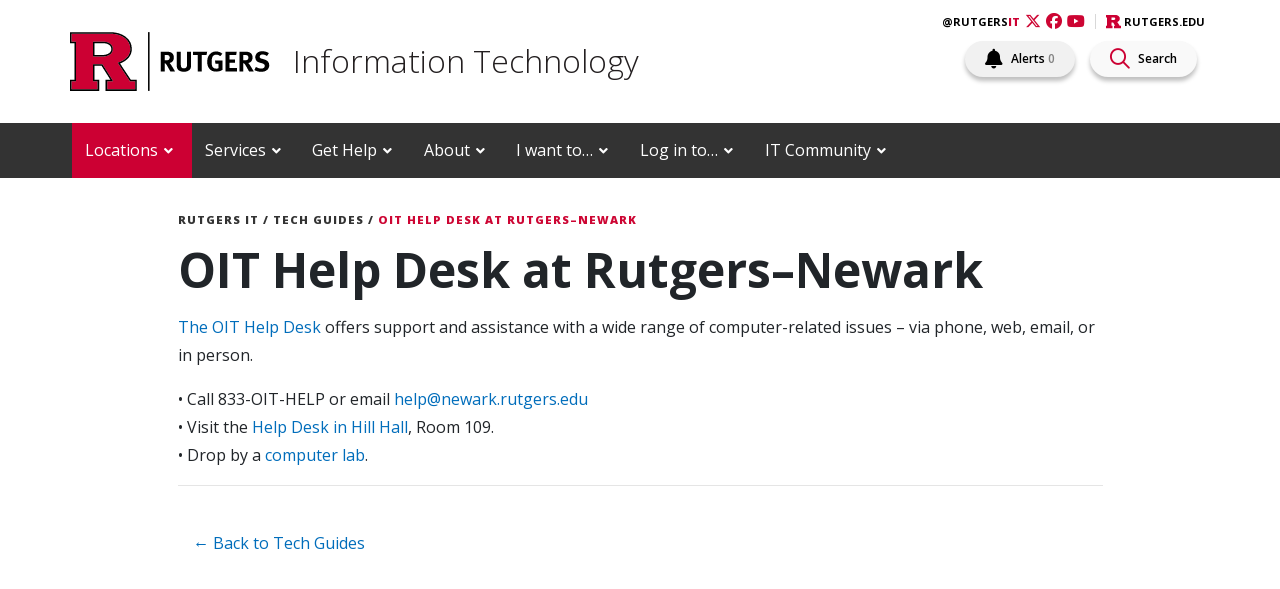

--- FILE ---
content_type: text/html; charset=UTF-8
request_url: https://it.rutgers.edu/guides/oit-newark-help-desk/
body_size: 33468
content:
<!doctype html>
<html lang="en-US">
<head>
    <!-- Google tag (gtag.js) -->
    <script async src="https://www.googletagmanager.com/gtag/js?id=G-KMRD2XMMJR"></script>
    <script>
        window.dataLayer = window.dataLayer || [];
        function gtag(){dataLayer.push(arguments);}
        gtag('js', new Date());

        gtag('config', 'G-KMRD2XMMJR');
    </script>
  <!-- Global site tag (gtag.js) - Google Analytics -->
  <script async src="https://www.googletagmanager.com/gtag/js?id=UA-143605809-1"></script>
  <script>
    window.dataLayer = window.dataLayer || [];

    function gtag() {
      dataLayer.push(arguments);
    }

    gtag('js', new Date());
    gtag('config', 'UA-143605809-1');
  </script>
  

  <meta charset="utf-8">
  <meta http-equiv="x-ua-compatible" content="ie=edge"><script type="text/javascript">(window.NREUM||(NREUM={})).init={ajax:{deny_list:["bam.nr-data.net"]},feature_flags:["soft_nav"]};(window.NREUM||(NREUM={})).loader_config={licenseKey:"5f23d4cb95",applicationID:"157111726",browserID:"157112961"};;/*! For license information please see nr-loader-rum-1.308.0.min.js.LICENSE.txt */
(()=>{var e,t,r={163:(e,t,r)=>{"use strict";r.d(t,{j:()=>E});var n=r(384),i=r(1741);var a=r(2555);r(860).K7.genericEvents;const s="experimental.resources",o="register",c=e=>{if(!e||"string"!=typeof e)return!1;try{document.createDocumentFragment().querySelector(e)}catch{return!1}return!0};var d=r(2614),u=r(944),l=r(8122);const f="[data-nr-mask]",g=e=>(0,l.a)(e,(()=>{const e={feature_flags:[],experimental:{allow_registered_children:!1,resources:!1},mask_selector:"*",block_selector:"[data-nr-block]",mask_input_options:{color:!1,date:!1,"datetime-local":!1,email:!1,month:!1,number:!1,range:!1,search:!1,tel:!1,text:!1,time:!1,url:!1,week:!1,textarea:!1,select:!1,password:!0}};return{ajax:{deny_list:void 0,block_internal:!0,enabled:!0,autoStart:!0},api:{get allow_registered_children(){return e.feature_flags.includes(o)||e.experimental.allow_registered_children},set allow_registered_children(t){e.experimental.allow_registered_children=t},duplicate_registered_data:!1},browser_consent_mode:{enabled:!1},distributed_tracing:{enabled:void 0,exclude_newrelic_header:void 0,cors_use_newrelic_header:void 0,cors_use_tracecontext_headers:void 0,allowed_origins:void 0},get feature_flags(){return e.feature_flags},set feature_flags(t){e.feature_flags=t},generic_events:{enabled:!0,autoStart:!0},harvest:{interval:30},jserrors:{enabled:!0,autoStart:!0},logging:{enabled:!0,autoStart:!0},metrics:{enabled:!0,autoStart:!0},obfuscate:void 0,page_action:{enabled:!0},page_view_event:{enabled:!0,autoStart:!0},page_view_timing:{enabled:!0,autoStart:!0},performance:{capture_marks:!1,capture_measures:!1,capture_detail:!0,resources:{get enabled(){return e.feature_flags.includes(s)||e.experimental.resources},set enabled(t){e.experimental.resources=t},asset_types:[],first_party_domains:[],ignore_newrelic:!0}},privacy:{cookies_enabled:!0},proxy:{assets:void 0,beacon:void 0},session:{expiresMs:d.wk,inactiveMs:d.BB},session_replay:{autoStart:!0,enabled:!1,preload:!1,sampling_rate:10,error_sampling_rate:100,collect_fonts:!1,inline_images:!1,fix_stylesheets:!0,mask_all_inputs:!0,get mask_text_selector(){return e.mask_selector},set mask_text_selector(t){c(t)?e.mask_selector="".concat(t,",").concat(f):""===t||null===t?e.mask_selector=f:(0,u.R)(5,t)},get block_class(){return"nr-block"},get ignore_class(){return"nr-ignore"},get mask_text_class(){return"nr-mask"},get block_selector(){return e.block_selector},set block_selector(t){c(t)?e.block_selector+=",".concat(t):""!==t&&(0,u.R)(6,t)},get mask_input_options(){return e.mask_input_options},set mask_input_options(t){t&&"object"==typeof t?e.mask_input_options={...t,password:!0}:(0,u.R)(7,t)}},session_trace:{enabled:!0,autoStart:!0},soft_navigations:{enabled:!0,autoStart:!0},spa:{enabled:!0,autoStart:!0},ssl:void 0,user_actions:{enabled:!0,elementAttributes:["id","className","tagName","type"]}}})());var p=r(6154),m=r(9324);let h=0;const v={buildEnv:m.F3,distMethod:m.Xs,version:m.xv,originTime:p.WN},b={consented:!1},y={appMetadata:{},get consented(){return this.session?.state?.consent||b.consented},set consented(e){b.consented=e},customTransaction:void 0,denyList:void 0,disabled:!1,harvester:void 0,isolatedBacklog:!1,isRecording:!1,loaderType:void 0,maxBytes:3e4,obfuscator:void 0,onerror:void 0,ptid:void 0,releaseIds:{},session:void 0,timeKeeper:void 0,registeredEntities:[],jsAttributesMetadata:{bytes:0},get harvestCount(){return++h}},_=e=>{const t=(0,l.a)(e,y),r=Object.keys(v).reduce((e,t)=>(e[t]={value:v[t],writable:!1,configurable:!0,enumerable:!0},e),{});return Object.defineProperties(t,r)};var w=r(5701);const x=e=>{const t=e.startsWith("http");e+="/",r.p=t?e:"https://"+e};var R=r(7836),k=r(3241);const A={accountID:void 0,trustKey:void 0,agentID:void 0,licenseKey:void 0,applicationID:void 0,xpid:void 0},S=e=>(0,l.a)(e,A),T=new Set;function E(e,t={},r,s){let{init:o,info:c,loader_config:d,runtime:u={},exposed:l=!0}=t;if(!c){const e=(0,n.pV)();o=e.init,c=e.info,d=e.loader_config}e.init=g(o||{}),e.loader_config=S(d||{}),c.jsAttributes??={},p.bv&&(c.jsAttributes.isWorker=!0),e.info=(0,a.D)(c);const f=e.init,m=[c.beacon,c.errorBeacon];T.has(e.agentIdentifier)||(f.proxy.assets&&(x(f.proxy.assets),m.push(f.proxy.assets)),f.proxy.beacon&&m.push(f.proxy.beacon),e.beacons=[...m],function(e){const t=(0,n.pV)();Object.getOwnPropertyNames(i.W.prototype).forEach(r=>{const n=i.W.prototype[r];if("function"!=typeof n||"constructor"===n)return;let a=t[r];e[r]&&!1!==e.exposed&&"micro-agent"!==e.runtime?.loaderType&&(t[r]=(...t)=>{const n=e[r](...t);return a?a(...t):n})})}(e),(0,n.US)("activatedFeatures",w.B)),u.denyList=[...f.ajax.deny_list||[],...f.ajax.block_internal?m:[]],u.ptid=e.agentIdentifier,u.loaderType=r,e.runtime=_(u),T.has(e.agentIdentifier)||(e.ee=R.ee.get(e.agentIdentifier),e.exposed=l,(0,k.W)({agentIdentifier:e.agentIdentifier,drained:!!w.B?.[e.agentIdentifier],type:"lifecycle",name:"initialize",feature:void 0,data:e.config})),T.add(e.agentIdentifier)}},384:(e,t,r)=>{"use strict";r.d(t,{NT:()=>s,US:()=>u,Zm:()=>o,bQ:()=>d,dV:()=>c,pV:()=>l});var n=r(6154),i=r(1863),a=r(1910);const s={beacon:"bam.nr-data.net",errorBeacon:"bam.nr-data.net"};function o(){return n.gm.NREUM||(n.gm.NREUM={}),void 0===n.gm.newrelic&&(n.gm.newrelic=n.gm.NREUM),n.gm.NREUM}function c(){let e=o();return e.o||(e.o={ST:n.gm.setTimeout,SI:n.gm.setImmediate||n.gm.setInterval,CT:n.gm.clearTimeout,XHR:n.gm.XMLHttpRequest,REQ:n.gm.Request,EV:n.gm.Event,PR:n.gm.Promise,MO:n.gm.MutationObserver,FETCH:n.gm.fetch,WS:n.gm.WebSocket},(0,a.i)(...Object.values(e.o))),e}function d(e,t){let r=o();r.initializedAgents??={},t.initializedAt={ms:(0,i.t)(),date:new Date},r.initializedAgents[e]=t}function u(e,t){o()[e]=t}function l(){return function(){let e=o();const t=e.info||{};e.info={beacon:s.beacon,errorBeacon:s.errorBeacon,...t}}(),function(){let e=o();const t=e.init||{};e.init={...t}}(),c(),function(){let e=o();const t=e.loader_config||{};e.loader_config={...t}}(),o()}},782:(e,t,r)=>{"use strict";r.d(t,{T:()=>n});const n=r(860).K7.pageViewTiming},860:(e,t,r)=>{"use strict";r.d(t,{$J:()=>u,K7:()=>c,P3:()=>d,XX:()=>i,Yy:()=>o,df:()=>a,qY:()=>n,v4:()=>s});const n="events",i="jserrors",a="browser/blobs",s="rum",o="browser/logs",c={ajax:"ajax",genericEvents:"generic_events",jserrors:i,logging:"logging",metrics:"metrics",pageAction:"page_action",pageViewEvent:"page_view_event",pageViewTiming:"page_view_timing",sessionReplay:"session_replay",sessionTrace:"session_trace",softNav:"soft_navigations",spa:"spa"},d={[c.pageViewEvent]:1,[c.pageViewTiming]:2,[c.metrics]:3,[c.jserrors]:4,[c.spa]:5,[c.ajax]:6,[c.sessionTrace]:7,[c.softNav]:8,[c.sessionReplay]:9,[c.logging]:10,[c.genericEvents]:11},u={[c.pageViewEvent]:s,[c.pageViewTiming]:n,[c.ajax]:n,[c.spa]:n,[c.softNav]:n,[c.metrics]:i,[c.jserrors]:i,[c.sessionTrace]:a,[c.sessionReplay]:a,[c.logging]:o,[c.genericEvents]:"ins"}},944:(e,t,r)=>{"use strict";r.d(t,{R:()=>i});var n=r(3241);function i(e,t){"function"==typeof console.debug&&(console.debug("New Relic Warning: https://github.com/newrelic/newrelic-browser-agent/blob/main/docs/warning-codes.md#".concat(e),t),(0,n.W)({agentIdentifier:null,drained:null,type:"data",name:"warn",feature:"warn",data:{code:e,secondary:t}}))}},1687:(e,t,r)=>{"use strict";r.d(t,{Ak:()=>d,Ze:()=>f,x3:()=>u});var n=r(3241),i=r(7836),a=r(3606),s=r(860),o=r(2646);const c={};function d(e,t){const r={staged:!1,priority:s.P3[t]||0};l(e),c[e].get(t)||c[e].set(t,r)}function u(e,t){e&&c[e]&&(c[e].get(t)&&c[e].delete(t),p(e,t,!1),c[e].size&&g(e))}function l(e){if(!e)throw new Error("agentIdentifier required");c[e]||(c[e]=new Map)}function f(e="",t="feature",r=!1){if(l(e),!e||!c[e].get(t)||r)return p(e,t);c[e].get(t).staged=!0,g(e)}function g(e){const t=Array.from(c[e]);t.every(([e,t])=>t.staged)&&(t.sort((e,t)=>e[1].priority-t[1].priority),t.forEach(([t])=>{c[e].delete(t),p(e,t)}))}function p(e,t,r=!0){const s=e?i.ee.get(e):i.ee,c=a.i.handlers;if(!s.aborted&&s.backlog&&c){if((0,n.W)({agentIdentifier:e,type:"lifecycle",name:"drain",feature:t}),r){const e=s.backlog[t],r=c[t];if(r){for(let t=0;e&&t<e.length;++t)m(e[t],r);Object.entries(r).forEach(([e,t])=>{Object.values(t||{}).forEach(t=>{t[0]?.on&&t[0]?.context()instanceof o.y&&t[0].on(e,t[1])})})}}s.isolatedBacklog||delete c[t],s.backlog[t]=null,s.emit("drain-"+t,[])}}function m(e,t){var r=e[1];Object.values(t[r]||{}).forEach(t=>{var r=e[0];if(t[0]===r){var n=t[1],i=e[3],a=e[2];n.apply(i,a)}})}},1738:(e,t,r)=>{"use strict";r.d(t,{U:()=>g,Y:()=>f});var n=r(3241),i=r(9908),a=r(1863),s=r(944),o=r(5701),c=r(3969),d=r(8362),u=r(860),l=r(4261);function f(e,t,r,a){const f=a||r;!f||f[e]&&f[e]!==d.d.prototype[e]||(f[e]=function(){(0,i.p)(c.xV,["API/"+e+"/called"],void 0,u.K7.metrics,r.ee),(0,n.W)({agentIdentifier:r.agentIdentifier,drained:!!o.B?.[r.agentIdentifier],type:"data",name:"api",feature:l.Pl+e,data:{}});try{return t.apply(this,arguments)}catch(e){(0,s.R)(23,e)}})}function g(e,t,r,n,s){const o=e.info;null===r?delete o.jsAttributes[t]:o.jsAttributes[t]=r,(s||null===r)&&(0,i.p)(l.Pl+n,[(0,a.t)(),t,r],void 0,"session",e.ee)}},1741:(e,t,r)=>{"use strict";r.d(t,{W:()=>a});var n=r(944),i=r(4261);class a{#e(e,...t){if(this[e]!==a.prototype[e])return this[e](...t);(0,n.R)(35,e)}addPageAction(e,t){return this.#e(i.hG,e,t)}register(e){return this.#e(i.eY,e)}recordCustomEvent(e,t){return this.#e(i.fF,e,t)}setPageViewName(e,t){return this.#e(i.Fw,e,t)}setCustomAttribute(e,t,r){return this.#e(i.cD,e,t,r)}noticeError(e,t){return this.#e(i.o5,e,t)}setUserId(e,t=!1){return this.#e(i.Dl,e,t)}setApplicationVersion(e){return this.#e(i.nb,e)}setErrorHandler(e){return this.#e(i.bt,e)}addRelease(e,t){return this.#e(i.k6,e,t)}log(e,t){return this.#e(i.$9,e,t)}start(){return this.#e(i.d3)}finished(e){return this.#e(i.BL,e)}recordReplay(){return this.#e(i.CH)}pauseReplay(){return this.#e(i.Tb)}addToTrace(e){return this.#e(i.U2,e)}setCurrentRouteName(e){return this.#e(i.PA,e)}interaction(e){return this.#e(i.dT,e)}wrapLogger(e,t,r){return this.#e(i.Wb,e,t,r)}measure(e,t){return this.#e(i.V1,e,t)}consent(e){return this.#e(i.Pv,e)}}},1863:(e,t,r)=>{"use strict";function n(){return Math.floor(performance.now())}r.d(t,{t:()=>n})},1910:(e,t,r)=>{"use strict";r.d(t,{i:()=>a});var n=r(944);const i=new Map;function a(...e){return e.every(e=>{if(i.has(e))return i.get(e);const t="function"==typeof e?e.toString():"",r=t.includes("[native code]"),a=t.includes("nrWrapper");return r||a||(0,n.R)(64,e?.name||t),i.set(e,r),r})}},2555:(e,t,r)=>{"use strict";r.d(t,{D:()=>o,f:()=>s});var n=r(384),i=r(8122);const a={beacon:n.NT.beacon,errorBeacon:n.NT.errorBeacon,licenseKey:void 0,applicationID:void 0,sa:void 0,queueTime:void 0,applicationTime:void 0,ttGuid:void 0,user:void 0,account:void 0,product:void 0,extra:void 0,jsAttributes:{},userAttributes:void 0,atts:void 0,transactionName:void 0,tNamePlain:void 0};function s(e){try{return!!e.licenseKey&&!!e.errorBeacon&&!!e.applicationID}catch(e){return!1}}const o=e=>(0,i.a)(e,a)},2614:(e,t,r)=>{"use strict";r.d(t,{BB:()=>s,H3:()=>n,g:()=>d,iL:()=>c,tS:()=>o,uh:()=>i,wk:()=>a});const n="NRBA",i="SESSION",a=144e5,s=18e5,o={STARTED:"session-started",PAUSE:"session-pause",RESET:"session-reset",RESUME:"session-resume",UPDATE:"session-update"},c={SAME_TAB:"same-tab",CROSS_TAB:"cross-tab"},d={OFF:0,FULL:1,ERROR:2}},2646:(e,t,r)=>{"use strict";r.d(t,{y:()=>n});class n{constructor(e){this.contextId=e}}},2843:(e,t,r)=>{"use strict";r.d(t,{G:()=>a,u:()=>i});var n=r(3878);function i(e,t=!1,r,i){(0,n.DD)("visibilitychange",function(){if(t)return void("hidden"===document.visibilityState&&e());e(document.visibilityState)},r,i)}function a(e,t,r){(0,n.sp)("pagehide",e,t,r)}},3241:(e,t,r)=>{"use strict";r.d(t,{W:()=>a});var n=r(6154);const i="newrelic";function a(e={}){try{n.gm.dispatchEvent(new CustomEvent(i,{detail:e}))}catch(e){}}},3606:(e,t,r)=>{"use strict";r.d(t,{i:()=>a});var n=r(9908);a.on=s;var i=a.handlers={};function a(e,t,r,a){s(a||n.d,i,e,t,r)}function s(e,t,r,i,a){a||(a="feature"),e||(e=n.d);var s=t[a]=t[a]||{};(s[r]=s[r]||[]).push([e,i])}},3878:(e,t,r)=>{"use strict";function n(e,t){return{capture:e,passive:!1,signal:t}}function i(e,t,r=!1,i){window.addEventListener(e,t,n(r,i))}function a(e,t,r=!1,i){document.addEventListener(e,t,n(r,i))}r.d(t,{DD:()=>a,jT:()=>n,sp:()=>i})},3969:(e,t,r)=>{"use strict";r.d(t,{TZ:()=>n,XG:()=>o,rs:()=>i,xV:()=>s,z_:()=>a});const n=r(860).K7.metrics,i="sm",a="cm",s="storeSupportabilityMetrics",o="storeEventMetrics"},4234:(e,t,r)=>{"use strict";r.d(t,{W:()=>a});var n=r(7836),i=r(1687);class a{constructor(e,t){this.agentIdentifier=e,this.ee=n.ee.get(e),this.featureName=t,this.blocked=!1}deregisterDrain(){(0,i.x3)(this.agentIdentifier,this.featureName)}}},4261:(e,t,r)=>{"use strict";r.d(t,{$9:()=>d,BL:()=>o,CH:()=>g,Dl:()=>_,Fw:()=>y,PA:()=>h,Pl:()=>n,Pv:()=>k,Tb:()=>l,U2:()=>a,V1:()=>R,Wb:()=>x,bt:()=>b,cD:()=>v,d3:()=>w,dT:()=>c,eY:()=>p,fF:()=>f,hG:()=>i,k6:()=>s,nb:()=>m,o5:()=>u});const n="api-",i="addPageAction",a="addToTrace",s="addRelease",o="finished",c="interaction",d="log",u="noticeError",l="pauseReplay",f="recordCustomEvent",g="recordReplay",p="register",m="setApplicationVersion",h="setCurrentRouteName",v="setCustomAttribute",b="setErrorHandler",y="setPageViewName",_="setUserId",w="start",x="wrapLogger",R="measure",k="consent"},5289:(e,t,r)=>{"use strict";r.d(t,{GG:()=>s,Qr:()=>c,sB:()=>o});var n=r(3878),i=r(6389);function a(){return"undefined"==typeof document||"complete"===document.readyState}function s(e,t){if(a())return e();const r=(0,i.J)(e),s=setInterval(()=>{a()&&(clearInterval(s),r())},500);(0,n.sp)("load",r,t)}function o(e){if(a())return e();(0,n.DD)("DOMContentLoaded",e)}function c(e){if(a())return e();(0,n.sp)("popstate",e)}},5607:(e,t,r)=>{"use strict";r.d(t,{W:()=>n});const n=(0,r(9566).bz)()},5701:(e,t,r)=>{"use strict";r.d(t,{B:()=>a,t:()=>s});var n=r(3241);const i=new Set,a={};function s(e,t){const r=t.agentIdentifier;a[r]??={},e&&"object"==typeof e&&(i.has(r)||(t.ee.emit("rumresp",[e]),a[r]=e,i.add(r),(0,n.W)({agentIdentifier:r,loaded:!0,drained:!0,type:"lifecycle",name:"load",feature:void 0,data:e})))}},6154:(e,t,r)=>{"use strict";r.d(t,{OF:()=>c,RI:()=>i,WN:()=>u,bv:()=>a,eN:()=>l,gm:()=>s,mw:()=>o,sb:()=>d});var n=r(1863);const i="undefined"!=typeof window&&!!window.document,a="undefined"!=typeof WorkerGlobalScope&&("undefined"!=typeof self&&self instanceof WorkerGlobalScope&&self.navigator instanceof WorkerNavigator||"undefined"!=typeof globalThis&&globalThis instanceof WorkerGlobalScope&&globalThis.navigator instanceof WorkerNavigator),s=i?window:"undefined"!=typeof WorkerGlobalScope&&("undefined"!=typeof self&&self instanceof WorkerGlobalScope&&self||"undefined"!=typeof globalThis&&globalThis instanceof WorkerGlobalScope&&globalThis),o=Boolean("hidden"===s?.document?.visibilityState),c=/iPad|iPhone|iPod/.test(s.navigator?.userAgent),d=c&&"undefined"==typeof SharedWorker,u=((()=>{const e=s.navigator?.userAgent?.match(/Firefox[/\s](\d+\.\d+)/);Array.isArray(e)&&e.length>=2&&e[1]})(),Date.now()-(0,n.t)()),l=()=>"undefined"!=typeof PerformanceNavigationTiming&&s?.performance?.getEntriesByType("navigation")?.[0]?.responseStart},6389:(e,t,r)=>{"use strict";function n(e,t=500,r={}){const n=r?.leading||!1;let i;return(...r)=>{n&&void 0===i&&(e.apply(this,r),i=setTimeout(()=>{i=clearTimeout(i)},t)),n||(clearTimeout(i),i=setTimeout(()=>{e.apply(this,r)},t))}}function i(e){let t=!1;return(...r)=>{t||(t=!0,e.apply(this,r))}}r.d(t,{J:()=>i,s:()=>n})},6630:(e,t,r)=>{"use strict";r.d(t,{T:()=>n});const n=r(860).K7.pageViewEvent},7699:(e,t,r)=>{"use strict";r.d(t,{It:()=>a,KC:()=>o,No:()=>i,qh:()=>s});var n=r(860);const i=16e3,a=1e6,s="SESSION_ERROR",o={[n.K7.logging]:!0,[n.K7.genericEvents]:!1,[n.K7.jserrors]:!1,[n.K7.ajax]:!1}},7836:(e,t,r)=>{"use strict";r.d(t,{P:()=>o,ee:()=>c});var n=r(384),i=r(8990),a=r(2646),s=r(5607);const o="nr@context:".concat(s.W),c=function e(t,r){var n={},s={},u={},l=!1;try{l=16===r.length&&d.initializedAgents?.[r]?.runtime.isolatedBacklog}catch(e){}var f={on:p,addEventListener:p,removeEventListener:function(e,t){var r=n[e];if(!r)return;for(var i=0;i<r.length;i++)r[i]===t&&r.splice(i,1)},emit:function(e,r,n,i,a){!1!==a&&(a=!0);if(c.aborted&&!i)return;t&&a&&t.emit(e,r,n);var o=g(n);m(e).forEach(e=>{e.apply(o,r)});var d=v()[s[e]];d&&d.push([f,e,r,o]);return o},get:h,listeners:m,context:g,buffer:function(e,t){const r=v();if(t=t||"feature",f.aborted)return;Object.entries(e||{}).forEach(([e,n])=>{s[n]=t,t in r||(r[t]=[])})},abort:function(){f._aborted=!0,Object.keys(f.backlog).forEach(e=>{delete f.backlog[e]})},isBuffering:function(e){return!!v()[s[e]]},debugId:r,backlog:l?{}:t&&"object"==typeof t.backlog?t.backlog:{},isolatedBacklog:l};return Object.defineProperty(f,"aborted",{get:()=>{let e=f._aborted||!1;return e||(t&&(e=t.aborted),e)}}),f;function g(e){return e&&e instanceof a.y?e:e?(0,i.I)(e,o,()=>new a.y(o)):new a.y(o)}function p(e,t){n[e]=m(e).concat(t)}function m(e){return n[e]||[]}function h(t){return u[t]=u[t]||e(f,t)}function v(){return f.backlog}}(void 0,"globalEE"),d=(0,n.Zm)();d.ee||(d.ee=c)},8122:(e,t,r)=>{"use strict";r.d(t,{a:()=>i});var n=r(944);function i(e,t){try{if(!e||"object"!=typeof e)return(0,n.R)(3);if(!t||"object"!=typeof t)return(0,n.R)(4);const r=Object.create(Object.getPrototypeOf(t),Object.getOwnPropertyDescriptors(t)),a=0===Object.keys(r).length?e:r;for(let s in a)if(void 0!==e[s])try{if(null===e[s]){r[s]=null;continue}Array.isArray(e[s])&&Array.isArray(t[s])?r[s]=Array.from(new Set([...e[s],...t[s]])):"object"==typeof e[s]&&"object"==typeof t[s]?r[s]=i(e[s],t[s]):r[s]=e[s]}catch(e){r[s]||(0,n.R)(1,e)}return r}catch(e){(0,n.R)(2,e)}}},8362:(e,t,r)=>{"use strict";r.d(t,{d:()=>a});var n=r(9566),i=r(1741);class a extends i.W{agentIdentifier=(0,n.LA)(16)}},8374:(e,t,r)=>{r.nc=(()=>{try{return document?.currentScript?.nonce}catch(e){}return""})()},8990:(e,t,r)=>{"use strict";r.d(t,{I:()=>i});var n=Object.prototype.hasOwnProperty;function i(e,t,r){if(n.call(e,t))return e[t];var i=r();if(Object.defineProperty&&Object.keys)try{return Object.defineProperty(e,t,{value:i,writable:!0,enumerable:!1}),i}catch(e){}return e[t]=i,i}},9324:(e,t,r)=>{"use strict";r.d(t,{F3:()=>i,Xs:()=>a,xv:()=>n});const n="1.308.0",i="PROD",a="CDN"},9566:(e,t,r)=>{"use strict";r.d(t,{LA:()=>o,bz:()=>s});var n=r(6154);const i="xxxxxxxx-xxxx-4xxx-yxxx-xxxxxxxxxxxx";function a(e,t){return e?15&e[t]:16*Math.random()|0}function s(){const e=n.gm?.crypto||n.gm?.msCrypto;let t,r=0;return e&&e.getRandomValues&&(t=e.getRandomValues(new Uint8Array(30))),i.split("").map(e=>"x"===e?a(t,r++).toString(16):"y"===e?(3&a()|8).toString(16):e).join("")}function o(e){const t=n.gm?.crypto||n.gm?.msCrypto;let r,i=0;t&&t.getRandomValues&&(r=t.getRandomValues(new Uint8Array(e)));const s=[];for(var o=0;o<e;o++)s.push(a(r,i++).toString(16));return s.join("")}},9908:(e,t,r)=>{"use strict";r.d(t,{d:()=>n,p:()=>i});var n=r(7836).ee.get("handle");function i(e,t,r,i,a){a?(a.buffer([e],i),a.emit(e,t,r)):(n.buffer([e],i),n.emit(e,t,r))}}},n={};function i(e){var t=n[e];if(void 0!==t)return t.exports;var a=n[e]={exports:{}};return r[e](a,a.exports,i),a.exports}i.m=r,i.d=(e,t)=>{for(var r in t)i.o(t,r)&&!i.o(e,r)&&Object.defineProperty(e,r,{enumerable:!0,get:t[r]})},i.f={},i.e=e=>Promise.all(Object.keys(i.f).reduce((t,r)=>(i.f[r](e,t),t),[])),i.u=e=>"nr-rum-1.308.0.min.js",i.o=(e,t)=>Object.prototype.hasOwnProperty.call(e,t),e={},t="NRBA-1.308.0.PROD:",i.l=(r,n,a,s)=>{if(e[r])e[r].push(n);else{var o,c;if(void 0!==a)for(var d=document.getElementsByTagName("script"),u=0;u<d.length;u++){var l=d[u];if(l.getAttribute("src")==r||l.getAttribute("data-webpack")==t+a){o=l;break}}if(!o){c=!0;var f={296:"sha512-+MIMDsOcckGXa1EdWHqFNv7P+JUkd5kQwCBr3KE6uCvnsBNUrdSt4a/3/L4j4TxtnaMNjHpza2/erNQbpacJQA=="};(o=document.createElement("script")).charset="utf-8",i.nc&&o.setAttribute("nonce",i.nc),o.setAttribute("data-webpack",t+a),o.src=r,0!==o.src.indexOf(window.location.origin+"/")&&(o.crossOrigin="anonymous"),f[s]&&(o.integrity=f[s])}e[r]=[n];var g=(t,n)=>{o.onerror=o.onload=null,clearTimeout(p);var i=e[r];if(delete e[r],o.parentNode&&o.parentNode.removeChild(o),i&&i.forEach(e=>e(n)),t)return t(n)},p=setTimeout(g.bind(null,void 0,{type:"timeout",target:o}),12e4);o.onerror=g.bind(null,o.onerror),o.onload=g.bind(null,o.onload),c&&document.head.appendChild(o)}},i.r=e=>{"undefined"!=typeof Symbol&&Symbol.toStringTag&&Object.defineProperty(e,Symbol.toStringTag,{value:"Module"}),Object.defineProperty(e,"__esModule",{value:!0})},i.p="https://js-agent.newrelic.com/",(()=>{var e={374:0,840:0};i.f.j=(t,r)=>{var n=i.o(e,t)?e[t]:void 0;if(0!==n)if(n)r.push(n[2]);else{var a=new Promise((r,i)=>n=e[t]=[r,i]);r.push(n[2]=a);var s=i.p+i.u(t),o=new Error;i.l(s,r=>{if(i.o(e,t)&&(0!==(n=e[t])&&(e[t]=void 0),n)){var a=r&&("load"===r.type?"missing":r.type),s=r&&r.target&&r.target.src;o.message="Loading chunk "+t+" failed: ("+a+": "+s+")",o.name="ChunkLoadError",o.type=a,o.request=s,n[1](o)}},"chunk-"+t,t)}};var t=(t,r)=>{var n,a,[s,o,c]=r,d=0;if(s.some(t=>0!==e[t])){for(n in o)i.o(o,n)&&(i.m[n]=o[n]);if(c)c(i)}for(t&&t(r);d<s.length;d++)a=s[d],i.o(e,a)&&e[a]&&e[a][0](),e[a]=0},r=self["webpackChunk:NRBA-1.308.0.PROD"]=self["webpackChunk:NRBA-1.308.0.PROD"]||[];r.forEach(t.bind(null,0)),r.push=t.bind(null,r.push.bind(r))})(),(()=>{"use strict";i(8374);var e=i(8362),t=i(860);const r=Object.values(t.K7);var n=i(163);var a=i(9908),s=i(1863),o=i(4261),c=i(1738);var d=i(1687),u=i(4234),l=i(5289),f=i(6154),g=i(944),p=i(384);const m=e=>f.RI&&!0===e?.privacy.cookies_enabled;function h(e){return!!(0,p.dV)().o.MO&&m(e)&&!0===e?.session_trace.enabled}var v=i(6389),b=i(7699);class y extends u.W{constructor(e,t){super(e.agentIdentifier,t),this.agentRef=e,this.abortHandler=void 0,this.featAggregate=void 0,this.loadedSuccessfully=void 0,this.onAggregateImported=new Promise(e=>{this.loadedSuccessfully=e}),this.deferred=Promise.resolve(),!1===e.init[this.featureName].autoStart?this.deferred=new Promise((t,r)=>{this.ee.on("manual-start-all",(0,v.J)(()=>{(0,d.Ak)(e.agentIdentifier,this.featureName),t()}))}):(0,d.Ak)(e.agentIdentifier,t)}importAggregator(e,t,r={}){if(this.featAggregate)return;const n=async()=>{let n;await this.deferred;try{if(m(e.init)){const{setupAgentSession:t}=await i.e(296).then(i.bind(i,3305));n=t(e)}}catch(e){(0,g.R)(20,e),this.ee.emit("internal-error",[e]),(0,a.p)(b.qh,[e],void 0,this.featureName,this.ee)}try{if(!this.#t(this.featureName,n,e.init))return(0,d.Ze)(this.agentIdentifier,this.featureName),void this.loadedSuccessfully(!1);const{Aggregate:i}=await t();this.featAggregate=new i(e,r),e.runtime.harvester.initializedAggregates.push(this.featAggregate),this.loadedSuccessfully(!0)}catch(e){(0,g.R)(34,e),this.abortHandler?.(),(0,d.Ze)(this.agentIdentifier,this.featureName,!0),this.loadedSuccessfully(!1),this.ee&&this.ee.abort()}};f.RI?(0,l.GG)(()=>n(),!0):n()}#t(e,r,n){if(this.blocked)return!1;switch(e){case t.K7.sessionReplay:return h(n)&&!!r;case t.K7.sessionTrace:return!!r;default:return!0}}}var _=i(6630),w=i(2614),x=i(3241);class R extends y{static featureName=_.T;constructor(e){var t;super(e,_.T),this.setupInspectionEvents(e.agentIdentifier),t=e,(0,c.Y)(o.Fw,function(e,r){"string"==typeof e&&("/"!==e.charAt(0)&&(e="/"+e),t.runtime.customTransaction=(r||"http://custom.transaction")+e,(0,a.p)(o.Pl+o.Fw,[(0,s.t)()],void 0,void 0,t.ee))},t),this.importAggregator(e,()=>i.e(296).then(i.bind(i,3943)))}setupInspectionEvents(e){const t=(t,r)=>{t&&(0,x.W)({agentIdentifier:e,timeStamp:t.timeStamp,loaded:"complete"===t.target.readyState,type:"window",name:r,data:t.target.location+""})};(0,l.sB)(e=>{t(e,"DOMContentLoaded")}),(0,l.GG)(e=>{t(e,"load")}),(0,l.Qr)(e=>{t(e,"navigate")}),this.ee.on(w.tS.UPDATE,(t,r)=>{(0,x.W)({agentIdentifier:e,type:"lifecycle",name:"session",data:r})})}}class k extends e.d{constructor(e){var t;(super(),f.gm)?(this.features={},(0,p.bQ)(this.agentIdentifier,this),this.desiredFeatures=new Set(e.features||[]),this.desiredFeatures.add(R),(0,n.j)(this,e,e.loaderType||"agent"),t=this,(0,c.Y)(o.cD,function(e,r,n=!1){if("string"==typeof e){if(["string","number","boolean"].includes(typeof r)||null===r)return(0,c.U)(t,e,r,o.cD,n);(0,g.R)(40,typeof r)}else(0,g.R)(39,typeof e)},t),function(e){(0,c.Y)(o.Dl,function(t,r=!1){if("string"!=typeof t&&null!==t)return void(0,g.R)(41,typeof t);const n=e.info.jsAttributes["enduser.id"];r&&null!=n&&n!==t?(0,a.p)(o.Pl+"setUserIdAndResetSession",[t],void 0,"session",e.ee):(0,c.U)(e,"enduser.id",t,o.Dl,!0)},e)}(this),function(e){(0,c.Y)(o.nb,function(t){if("string"==typeof t||null===t)return(0,c.U)(e,"application.version",t,o.nb,!1);(0,g.R)(42,typeof t)},e)}(this),function(e){(0,c.Y)(o.d3,function(){e.ee.emit("manual-start-all")},e)}(this),function(e){(0,c.Y)(o.Pv,function(t=!0){if("boolean"==typeof t){if((0,a.p)(o.Pl+o.Pv,[t],void 0,"session",e.ee),e.runtime.consented=t,t){const t=e.features.page_view_event;t.onAggregateImported.then(e=>{const r=t.featAggregate;e&&!r.sentRum&&r.sendRum()})}}else(0,g.R)(65,typeof t)},e)}(this),this.run()):(0,g.R)(21)}get config(){return{info:this.info,init:this.init,loader_config:this.loader_config,runtime:this.runtime}}get api(){return this}run(){try{const e=function(e){const t={};return r.forEach(r=>{t[r]=!!e[r]?.enabled}),t}(this.init),n=[...this.desiredFeatures];n.sort((e,r)=>t.P3[e.featureName]-t.P3[r.featureName]),n.forEach(r=>{if(!e[r.featureName]&&r.featureName!==t.K7.pageViewEvent)return;if(r.featureName===t.K7.spa)return void(0,g.R)(67);const n=function(e){switch(e){case t.K7.ajax:return[t.K7.jserrors];case t.K7.sessionTrace:return[t.K7.ajax,t.K7.pageViewEvent];case t.K7.sessionReplay:return[t.K7.sessionTrace];case t.K7.pageViewTiming:return[t.K7.pageViewEvent];default:return[]}}(r.featureName).filter(e=>!(e in this.features));n.length>0&&(0,g.R)(36,{targetFeature:r.featureName,missingDependencies:n}),this.features[r.featureName]=new r(this)})}catch(e){(0,g.R)(22,e);for(const e in this.features)this.features[e].abortHandler?.();const t=(0,p.Zm)();delete t.initializedAgents[this.agentIdentifier]?.features,delete this.sharedAggregator;return t.ee.get(this.agentIdentifier).abort(),!1}}}var A=i(2843),S=i(782);class T extends y{static featureName=S.T;constructor(e){super(e,S.T),f.RI&&((0,A.u)(()=>(0,a.p)("docHidden",[(0,s.t)()],void 0,S.T,this.ee),!0),(0,A.G)(()=>(0,a.p)("winPagehide",[(0,s.t)()],void 0,S.T,this.ee)),this.importAggregator(e,()=>i.e(296).then(i.bind(i,2117))))}}var E=i(3969);class I extends y{static featureName=E.TZ;constructor(e){super(e,E.TZ),f.RI&&document.addEventListener("securitypolicyviolation",e=>{(0,a.p)(E.xV,["Generic/CSPViolation/Detected"],void 0,this.featureName,this.ee)}),this.importAggregator(e,()=>i.e(296).then(i.bind(i,9623)))}}new k({features:[R,T,I],loaderType:"lite"})})()})();</script>
  <meta name="viewport" content="width=device-width, initial-scale=1">
  
  <meta name='robots' content='index, follow, max-image-preview:large, max-snippet:-1, max-video-preview:-1' />

	<!-- This site is optimized with the Yoast SEO plugin v20.1 - https://yoast.com/wordpress/plugins/seo/ -->
	<title>OIT Help Desk at Rutgers–Newark - Information Technology</title>
	<link rel="canonical" href="https://it.rutgers.edu/guides/oit-newark-help-desk/" />
	<meta property="og:locale" content="en_US" />
	<meta property="og:type" content="article" />
	<meta property="og:title" content="OIT Help Desk at Rutgers–Newark - Information Technology" />
	<meta property="og:description" content="The OIT Help Desk offers support and assistance with a wide range of computer-related issues – via phone, web, email, or in person. • Call 833-OIT-HELP or email help@newark.rutgers.edu • &hellip; Read More" />
	<meta property="og:url" content="https://it.rutgers.edu/guides/oit-newark-help-desk/" />
	<meta property="og:site_name" content="Information Technology" />
	<meta property="article:modified_time" content="2023-06-09T18:27:34+00:00" />
	<meta name="twitter:card" content="summary_large_image" />
	<meta name="twitter:label1" content="Est. reading time" />
	<meta name="twitter:data1" content="1 minute" />
	<script type="application/ld+json" class="yoast-schema-graph">{"@context":"https://schema.org","@graph":[{"@type":"WebPage","@id":"https://it.rutgers.edu/guides/oit-newark-help-desk/","url":"https://it.rutgers.edu/guides/oit-newark-help-desk/","name":"OIT Help Desk at Rutgers–Newark - Information Technology","isPartOf":{"@id":"https://it.rutgers.edu/#website"},"datePublished":"2018-11-02T15:39:01+00:00","dateModified":"2023-06-09T18:27:34+00:00","breadcrumb":{"@id":"https://it.rutgers.edu/guides/oit-newark-help-desk/#breadcrumb"},"inLanguage":"en-US","potentialAction":[{"@type":"ReadAction","target":["https://it.rutgers.edu/guides/oit-newark-help-desk/"]}]},{"@type":"BreadcrumbList","@id":"https://it.rutgers.edu/guides/oit-newark-help-desk/#breadcrumb","itemListElement":[{"@type":"ListItem","position":1,"name":"Rutgers IT","item":"https://it.rutgers.edu/"},{"@type":"ListItem","position":2,"name":"Tech Guide Items","item":"https://it.rutgers.edu/guides/"},{"@type":"ListItem","position":3,"name":"OIT Help Desk at Rutgers–Newark"}]},{"@type":"WebSite","@id":"https://it.rutgers.edu/#website","url":"https://it.rutgers.edu/","name":"Information Technology","description":"Rutgers University Information Technology Services","potentialAction":[{"@type":"SearchAction","target":{"@type":"EntryPoint","urlTemplate":"https://it.rutgers.edu/?s={search_term_string}"},"query-input":"required name=search_term_string"}],"inLanguage":"en-US"}]}</script>
	<!-- / Yoast SEO plugin. -->


<link rel='dns-prefetch' href='//it.rutgers.edu' />
<link rel='dns-prefetch' href='//cdnjs.cloudflare.com' />
<script type="text/javascript">
window._wpemojiSettings = {"baseUrl":"https:\/\/s.w.org\/images\/core\/emoji\/14.0.0\/72x72\/","ext":".png","svgUrl":"https:\/\/s.w.org\/images\/core\/emoji\/14.0.0\/svg\/","svgExt":".svg","source":{"concatemoji":"https:\/\/it.rutgers.edu\/wp-includes\/js\/wp-emoji-release.min.js?ver=6.3.2"}};
/*! This file is auto-generated */
!function(i,n){var o,s,e;function c(e){try{var t={supportTests:e,timestamp:(new Date).valueOf()};sessionStorage.setItem(o,JSON.stringify(t))}catch(e){}}function p(e,t,n){e.clearRect(0,0,e.canvas.width,e.canvas.height),e.fillText(t,0,0);var t=new Uint32Array(e.getImageData(0,0,e.canvas.width,e.canvas.height).data),r=(e.clearRect(0,0,e.canvas.width,e.canvas.height),e.fillText(n,0,0),new Uint32Array(e.getImageData(0,0,e.canvas.width,e.canvas.height).data));return t.every(function(e,t){return e===r[t]})}function u(e,t,n){switch(t){case"flag":return n(e,"\ud83c\udff3\ufe0f\u200d\u26a7\ufe0f","\ud83c\udff3\ufe0f\u200b\u26a7\ufe0f")?!1:!n(e,"\ud83c\uddfa\ud83c\uddf3","\ud83c\uddfa\u200b\ud83c\uddf3")&&!n(e,"\ud83c\udff4\udb40\udc67\udb40\udc62\udb40\udc65\udb40\udc6e\udb40\udc67\udb40\udc7f","\ud83c\udff4\u200b\udb40\udc67\u200b\udb40\udc62\u200b\udb40\udc65\u200b\udb40\udc6e\u200b\udb40\udc67\u200b\udb40\udc7f");case"emoji":return!n(e,"\ud83e\udef1\ud83c\udffb\u200d\ud83e\udef2\ud83c\udfff","\ud83e\udef1\ud83c\udffb\u200b\ud83e\udef2\ud83c\udfff")}return!1}function f(e,t,n){var r="undefined"!=typeof WorkerGlobalScope&&self instanceof WorkerGlobalScope?new OffscreenCanvas(300,150):i.createElement("canvas"),a=r.getContext("2d",{willReadFrequently:!0}),o=(a.textBaseline="top",a.font="600 32px Arial",{});return e.forEach(function(e){o[e]=t(a,e,n)}),o}function t(e){var t=i.createElement("script");t.src=e,t.defer=!0,i.head.appendChild(t)}"undefined"!=typeof Promise&&(o="wpEmojiSettingsSupports",s=["flag","emoji"],n.supports={everything:!0,everythingExceptFlag:!0},e=new Promise(function(e){i.addEventListener("DOMContentLoaded",e,{once:!0})}),new Promise(function(t){var n=function(){try{var e=JSON.parse(sessionStorage.getItem(o));if("object"==typeof e&&"number"==typeof e.timestamp&&(new Date).valueOf()<e.timestamp+604800&&"object"==typeof e.supportTests)return e.supportTests}catch(e){}return null}();if(!n){if("undefined"!=typeof Worker&&"undefined"!=typeof OffscreenCanvas&&"undefined"!=typeof URL&&URL.createObjectURL&&"undefined"!=typeof Blob)try{var e="postMessage("+f.toString()+"("+[JSON.stringify(s),u.toString(),p.toString()].join(",")+"));",r=new Blob([e],{type:"text/javascript"}),a=new Worker(URL.createObjectURL(r),{name:"wpTestEmojiSupports"});return void(a.onmessage=function(e){c(n=e.data),a.terminate(),t(n)})}catch(e){}c(n=f(s,u,p))}t(n)}).then(function(e){for(var t in e)n.supports[t]=e[t],n.supports.everything=n.supports.everything&&n.supports[t],"flag"!==t&&(n.supports.everythingExceptFlag=n.supports.everythingExceptFlag&&n.supports[t]);n.supports.everythingExceptFlag=n.supports.everythingExceptFlag&&!n.supports.flag,n.DOMReady=!1,n.readyCallback=function(){n.DOMReady=!0}}).then(function(){return e}).then(function(){var e;n.supports.everything||(n.readyCallback(),(e=n.source||{}).concatemoji?t(e.concatemoji):e.wpemoji&&e.twemoji&&(t(e.twemoji),t(e.wpemoji)))}))}((window,document),window._wpemojiSettings);
</script>
<style type="text/css">
img.wp-smiley,
img.emoji {
	display: inline !important;
	border: none !important;
	box-shadow: none !important;
	height: 1em !important;
	width: 1em !important;
	margin: 0 0.07em !important;
	vertical-align: -0.1em !important;
	background: none !important;
	padding: 0 !important;
}
</style>
	<link rel='stylesheet' id='wp-block-library-css' href='https://it.rutgers.edu/wp-includes/css/dist/block-library/style.min.css?ver=6.3.2' type='text/css' media='all' />
<link rel='stylesheet' id='cptui-extended-style-css' href='https://it.rutgers.edu/wp-content/plugins/cptui-extended/inc/../build/style-index.css?ver=1768795779' type='text/css' media='all' />
<style id='classic-theme-styles-inline-css' type='text/css'>
/*! This file is auto-generated */
.wp-block-button__link{color:#fff;background-color:#32373c;border-radius:9999px;box-shadow:none;text-decoration:none;padding:calc(.667em + 2px) calc(1.333em + 2px);font-size:1.125em}.wp-block-file__button{background:#32373c;color:#fff;text-decoration:none}
</style>
<style id='global-styles-inline-css' type='text/css'>
body{--wp--preset--color--black: #000000;--wp--preset--color--cyan-bluish-gray: #abb8c3;--wp--preset--color--white: #ffffff;--wp--preset--color--pale-pink: #f78da7;--wp--preset--color--vivid-red: #cf2e2e;--wp--preset--color--luminous-vivid-orange: #ff6900;--wp--preset--color--luminous-vivid-amber: #fcb900;--wp--preset--color--light-green-cyan: #7bdcb5;--wp--preset--color--vivid-green-cyan: #00d084;--wp--preset--color--pale-cyan-blue: #8ed1fc;--wp--preset--color--vivid-cyan-blue: #0693e3;--wp--preset--color--vivid-purple: #9b51e0;--wp--preset--gradient--vivid-cyan-blue-to-vivid-purple: linear-gradient(135deg,rgba(6,147,227,1) 0%,rgb(155,81,224) 100%);--wp--preset--gradient--light-green-cyan-to-vivid-green-cyan: linear-gradient(135deg,rgb(122,220,180) 0%,rgb(0,208,130) 100%);--wp--preset--gradient--luminous-vivid-amber-to-luminous-vivid-orange: linear-gradient(135deg,rgba(252,185,0,1) 0%,rgba(255,105,0,1) 100%);--wp--preset--gradient--luminous-vivid-orange-to-vivid-red: linear-gradient(135deg,rgba(255,105,0,1) 0%,rgb(207,46,46) 100%);--wp--preset--gradient--very-light-gray-to-cyan-bluish-gray: linear-gradient(135deg,rgb(238,238,238) 0%,rgb(169,184,195) 100%);--wp--preset--gradient--cool-to-warm-spectrum: linear-gradient(135deg,rgb(74,234,220) 0%,rgb(151,120,209) 20%,rgb(207,42,186) 40%,rgb(238,44,130) 60%,rgb(251,105,98) 80%,rgb(254,248,76) 100%);--wp--preset--gradient--blush-light-purple: linear-gradient(135deg,rgb(255,206,236) 0%,rgb(152,150,240) 100%);--wp--preset--gradient--blush-bordeaux: linear-gradient(135deg,rgb(254,205,165) 0%,rgb(254,45,45) 50%,rgb(107,0,62) 100%);--wp--preset--gradient--luminous-dusk: linear-gradient(135deg,rgb(255,203,112) 0%,rgb(199,81,192) 50%,rgb(65,88,208) 100%);--wp--preset--gradient--pale-ocean: linear-gradient(135deg,rgb(255,245,203) 0%,rgb(182,227,212) 50%,rgb(51,167,181) 100%);--wp--preset--gradient--electric-grass: linear-gradient(135deg,rgb(202,248,128) 0%,rgb(113,206,126) 100%);--wp--preset--gradient--midnight: linear-gradient(135deg,rgb(2,3,129) 0%,rgb(40,116,252) 100%);--wp--preset--font-size--small: 13px;--wp--preset--font-size--medium: 20px;--wp--preset--font-size--large: 36px;--wp--preset--font-size--x-large: 42px;--wp--preset--spacing--20: 0.44rem;--wp--preset--spacing--30: 0.67rem;--wp--preset--spacing--40: 1rem;--wp--preset--spacing--50: 1.5rem;--wp--preset--spacing--60: 2.25rem;--wp--preset--spacing--70: 3.38rem;--wp--preset--spacing--80: 5.06rem;--wp--preset--shadow--natural: 6px 6px 9px rgba(0, 0, 0, 0.2);--wp--preset--shadow--deep: 12px 12px 50px rgba(0, 0, 0, 0.4);--wp--preset--shadow--sharp: 6px 6px 0px rgba(0, 0, 0, 0.2);--wp--preset--shadow--outlined: 6px 6px 0px -3px rgba(255, 255, 255, 1), 6px 6px rgba(0, 0, 0, 1);--wp--preset--shadow--crisp: 6px 6px 0px rgba(0, 0, 0, 1);}:where(.is-layout-flex){gap: 0.5em;}:where(.is-layout-grid){gap: 0.5em;}body .is-layout-flow > .alignleft{float: left;margin-inline-start: 0;margin-inline-end: 2em;}body .is-layout-flow > .alignright{float: right;margin-inline-start: 2em;margin-inline-end: 0;}body .is-layout-flow > .aligncenter{margin-left: auto !important;margin-right: auto !important;}body .is-layout-constrained > .alignleft{float: left;margin-inline-start: 0;margin-inline-end: 2em;}body .is-layout-constrained > .alignright{float: right;margin-inline-start: 2em;margin-inline-end: 0;}body .is-layout-constrained > .aligncenter{margin-left: auto !important;margin-right: auto !important;}body .is-layout-constrained > :where(:not(.alignleft):not(.alignright):not(.alignfull)){max-width: var(--wp--style--global--content-size);margin-left: auto !important;margin-right: auto !important;}body .is-layout-constrained > .alignwide{max-width: var(--wp--style--global--wide-size);}body .is-layout-flex{display: flex;}body .is-layout-flex{flex-wrap: wrap;align-items: center;}body .is-layout-flex > *{margin: 0;}body .is-layout-grid{display: grid;}body .is-layout-grid > *{margin: 0;}:where(.wp-block-columns.is-layout-flex){gap: 2em;}:where(.wp-block-columns.is-layout-grid){gap: 2em;}:where(.wp-block-post-template.is-layout-flex){gap: 1.25em;}:where(.wp-block-post-template.is-layout-grid){gap: 1.25em;}.has-black-color{color: var(--wp--preset--color--black) !important;}.has-cyan-bluish-gray-color{color: var(--wp--preset--color--cyan-bluish-gray) !important;}.has-white-color{color: var(--wp--preset--color--white) !important;}.has-pale-pink-color{color: var(--wp--preset--color--pale-pink) !important;}.has-vivid-red-color{color: var(--wp--preset--color--vivid-red) !important;}.has-luminous-vivid-orange-color{color: var(--wp--preset--color--luminous-vivid-orange) !important;}.has-luminous-vivid-amber-color{color: var(--wp--preset--color--luminous-vivid-amber) !important;}.has-light-green-cyan-color{color: var(--wp--preset--color--light-green-cyan) !important;}.has-vivid-green-cyan-color{color: var(--wp--preset--color--vivid-green-cyan) !important;}.has-pale-cyan-blue-color{color: var(--wp--preset--color--pale-cyan-blue) !important;}.has-vivid-cyan-blue-color{color: var(--wp--preset--color--vivid-cyan-blue) !important;}.has-vivid-purple-color{color: var(--wp--preset--color--vivid-purple) !important;}.has-black-background-color{background-color: var(--wp--preset--color--black) !important;}.has-cyan-bluish-gray-background-color{background-color: var(--wp--preset--color--cyan-bluish-gray) !important;}.has-white-background-color{background-color: var(--wp--preset--color--white) !important;}.has-pale-pink-background-color{background-color: var(--wp--preset--color--pale-pink) !important;}.has-vivid-red-background-color{background-color: var(--wp--preset--color--vivid-red) !important;}.has-luminous-vivid-orange-background-color{background-color: var(--wp--preset--color--luminous-vivid-orange) !important;}.has-luminous-vivid-amber-background-color{background-color: var(--wp--preset--color--luminous-vivid-amber) !important;}.has-light-green-cyan-background-color{background-color: var(--wp--preset--color--light-green-cyan) !important;}.has-vivid-green-cyan-background-color{background-color: var(--wp--preset--color--vivid-green-cyan) !important;}.has-pale-cyan-blue-background-color{background-color: var(--wp--preset--color--pale-cyan-blue) !important;}.has-vivid-cyan-blue-background-color{background-color: var(--wp--preset--color--vivid-cyan-blue) !important;}.has-vivid-purple-background-color{background-color: var(--wp--preset--color--vivid-purple) !important;}.has-black-border-color{border-color: var(--wp--preset--color--black) !important;}.has-cyan-bluish-gray-border-color{border-color: var(--wp--preset--color--cyan-bluish-gray) !important;}.has-white-border-color{border-color: var(--wp--preset--color--white) !important;}.has-pale-pink-border-color{border-color: var(--wp--preset--color--pale-pink) !important;}.has-vivid-red-border-color{border-color: var(--wp--preset--color--vivid-red) !important;}.has-luminous-vivid-orange-border-color{border-color: var(--wp--preset--color--luminous-vivid-orange) !important;}.has-luminous-vivid-amber-border-color{border-color: var(--wp--preset--color--luminous-vivid-amber) !important;}.has-light-green-cyan-border-color{border-color: var(--wp--preset--color--light-green-cyan) !important;}.has-vivid-green-cyan-border-color{border-color: var(--wp--preset--color--vivid-green-cyan) !important;}.has-pale-cyan-blue-border-color{border-color: var(--wp--preset--color--pale-cyan-blue) !important;}.has-vivid-cyan-blue-border-color{border-color: var(--wp--preset--color--vivid-cyan-blue) !important;}.has-vivid-purple-border-color{border-color: var(--wp--preset--color--vivid-purple) !important;}.has-vivid-cyan-blue-to-vivid-purple-gradient-background{background: var(--wp--preset--gradient--vivid-cyan-blue-to-vivid-purple) !important;}.has-light-green-cyan-to-vivid-green-cyan-gradient-background{background: var(--wp--preset--gradient--light-green-cyan-to-vivid-green-cyan) !important;}.has-luminous-vivid-amber-to-luminous-vivid-orange-gradient-background{background: var(--wp--preset--gradient--luminous-vivid-amber-to-luminous-vivid-orange) !important;}.has-luminous-vivid-orange-to-vivid-red-gradient-background{background: var(--wp--preset--gradient--luminous-vivid-orange-to-vivid-red) !important;}.has-very-light-gray-to-cyan-bluish-gray-gradient-background{background: var(--wp--preset--gradient--very-light-gray-to-cyan-bluish-gray) !important;}.has-cool-to-warm-spectrum-gradient-background{background: var(--wp--preset--gradient--cool-to-warm-spectrum) !important;}.has-blush-light-purple-gradient-background{background: var(--wp--preset--gradient--blush-light-purple) !important;}.has-blush-bordeaux-gradient-background{background: var(--wp--preset--gradient--blush-bordeaux) !important;}.has-luminous-dusk-gradient-background{background: var(--wp--preset--gradient--luminous-dusk) !important;}.has-pale-ocean-gradient-background{background: var(--wp--preset--gradient--pale-ocean) !important;}.has-electric-grass-gradient-background{background: var(--wp--preset--gradient--electric-grass) !important;}.has-midnight-gradient-background{background: var(--wp--preset--gradient--midnight) !important;}.has-small-font-size{font-size: var(--wp--preset--font-size--small) !important;}.has-medium-font-size{font-size: var(--wp--preset--font-size--medium) !important;}.has-large-font-size{font-size: var(--wp--preset--font-size--large) !important;}.has-x-large-font-size{font-size: var(--wp--preset--font-size--x-large) !important;}
.wp-block-navigation a:where(:not(.wp-element-button)){color: inherit;}
:where(.wp-block-post-template.is-layout-flex){gap: 1.25em;}:where(.wp-block-post-template.is-layout-grid){gap: 1.25em;}
:where(.wp-block-columns.is-layout-flex){gap: 2em;}:where(.wp-block-columns.is-layout-grid){gap: 2em;}
.wp-block-pullquote{font-size: 1.5em;line-height: 1.6;}
</style>
<link rel='stylesheet' id='dashicons-css' href='https://it.rutgers.edu/wp-includes/css/dashicons.min.css?ver=6.3.2' type='text/css' media='all' />
<link rel='stylesheet' id='admin-bar-css' href='https://it.rutgers.edu/wp-includes/css/admin-bar.min.css?ver=6.3.2' type='text/css' media='all' />
<style id='admin-bar-inline-css' type='text/css'>
#wp-admin-bar-my-sites-search { height: 2.2em; }
      #wp-admin-bar-my-sites-search.hide-if-no-js { display: none; }
      #wp-admin-bar-my-sites-search label[for="my-sites-search-text"] { clip: rect(1px, 1px, 1px, 1px); position: absolute !important; height: 1px; width: 1px; overflow: hidden; }
      #wp-admin-bar-my-sites-search .ab-item { height: 34px; }
      #wp-admin-bar-my-sites-search input { background-color: transparent; border: 1px solid rgba(255,255,255,0.6); color: rgba(255,255,255,0.7); padding: 2px 5px; width: 95%; width: calc( 100% - 14px); height: 1.7em; }
      #wp-admin-bar-my-sites-search input::-webkit-input-placeholder { color: rgba(255,255,255,0.4); }
      #wp-admin-bar-my-sites-search input::-moz-placeholder { color: rgba(255,255,255,0.4); }
      #wp-admin-bar-my-sites-search input:-ms-input-placeholder { color: rgba(255,255,255,0.4); }
      #wp-admin-bar-my-sites-search input::placeholder { color: rgba(255,255,255,0.4); }
</style>
<link rel='stylesheet' id='wcs-cardsv2-styles-css' href='https://it.rutgers.edu/wp-content/plugins/wcs-cardsv2/styles/style-dbp.min.css?ver=1.0.0' type='text/css' media='all' />
<link rel='stylesheet' id='divi-builder-style-css' href='https://it.rutgers.edu/wp-content/plugins/divi-builder/css/style-static.min.css?ver=4.20.0' type='text/css' media='all' />
<link rel='stylesheet' id='sage/css-css' href='https://it.rutgers.edu/wp-content/themes/rusites/assets/styles/main.css' type='text/css' media='all' />
<script type='text/javascript' src='https://it.rutgers.edu/wp-includes/js/jquery/jquery.min.js?ver=3.7.0' id='jquery-core-js'></script>
<script id="jquery-core-js-after" type="text/javascript">
jQuery(document).ready( function($) {
      $( '#wp-admin-bar-my-sites-search.hide-if-no-js' ).show();
      $( '#wp-admin-bar-my-sites-search input' ).on( 'input', function( ) {
        var searchValRegex = new RegExp( $(this).val(), 'i');
        $( '#wp-admin-bar-my-sites-list > li.menupop' ).hide().filter( function() {
          return searchValRegex.test( $(this).find( '> a' ).text() );
        }).show();
    	});
    });
</script>
<script type='text/javascript' src='https://it.rutgers.edu/wp-includes/js/jquery/jquery-migrate.min.js?ver=3.4.1' id='jquery-migrate-js'></script>
<link rel="https://api.w.org/" href="https://it.rutgers.edu/wp-json/" /><link rel="alternate" type="application/json" href="https://it.rutgers.edu/wp-json/wp/v2/guides/576" /><link rel="EditURI" type="application/rsd+xml" title="RSD" href="https://it.rutgers.edu/xmlrpc.php?rsd" />
<meta name="generator" content="WordPress 6.3.2" />
<link rel='shortlink' href='https://it.rutgers.edu/?p=576' />
<link rel="alternate" type="application/json+oembed" href="https://it.rutgers.edu/wp-json/oembed/1.0/embed?url=https%3A%2F%2Fit.rutgers.edu%2Fguides%2Foit-newark-help-desk%2F" />
<link rel="alternate" type="text/xml+oembed" href="https://it.rutgers.edu/wp-json/oembed/1.0/embed?url=https%3A%2F%2Fit.rutgers.edu%2Fguides%2Foit-newark-help-desk%2F&#038;format=xml" />
<meta name="tec-api-version" content="v1"><meta name="tec-api-origin" content="https://it.rutgers.edu"><link rel="alternate" href="https://it.rutgers.edu/wp-json/tribe/events/v1/" />
		<!-- CPT UI Extended Customizer CSS -->
		<style type="text/css" id="cpt-ui-extended-css">
																										</style>
		<!-- /CPT UI Extended Customizer CSS -->

		
        <!-- CSS Automatic Override Styles via selected Customize-specific options -->
    <style type="text/css">
        body > header > .container:nth-child(2), body > header {
            background-color: #FFFFFF !important;
        }

        #rutgers-logo g#label-rutgers .cls-2 {
            fill: #CE0534        }

        .logo h2 {
            color: #231F20;
            border: none;
        }

        #rutgers-logo g#label-school .cls-3 {
            fill: #231F20;
        }

    </style>
	<link rel="icon" href="https://it.rutgers.edu/wp-content/uploads/2024/10/cropped-favicon-32x32.png" sizes="32x32" />
<link rel="icon" href="https://it.rutgers.edu/wp-content/uploads/2024/10/cropped-favicon-192x192.png" sizes="192x192" />
<link rel="apple-touch-icon" href="https://it.rutgers.edu/wp-content/uploads/2024/10/cropped-favicon-180x180.png" />
<meta name="msapplication-TileImage" content="https://it.rutgers.edu/wp-content/uploads/2024/10/cropped-favicon-270x270.png" />
		<style type="text/css" id="wp-custom-css">
			#ajaxsearchpro4_1 .probox .proinput input[type="search"] {
	color: #000 !important;
}

body>header .menu-item-has-children>a:after {
	font-family: "FontAwesome";
}

.sub-footer a {
    color: #fff;
    text-decoration: underline;
}

.et-pb-arrow-prev, .et-pb-arrow-next {
	background: rgba(0,0,0,0.8) !important;
}

.et-pb-arrow-prev:hover, .et-pb-arrow-next:hover {
	background: #c03 !important;
}

.sub-footer p {
	color: #fc0;
}

.main-footer span.post-date {
	margin-top: 5px;
	margin-bottom: 15px
}

.main-footer > .container a {
	text-decoration: underline;
	line-height:1.7;
}

.page-id-6745 .mobile-menu {
	background: #000;
}


.home .header-image video {
	    width: 100%;
    position: absolute;
    z-index: 10;
    top: 0;
    height: 100%;
    object-fit: cover;
	display: none;
}

.home .video-banner {
	text-align: center;
	margin-top: 15px;
	display: none;
}

.page-id-12225 .divi-recent-post .post-categories li a {
	color: #cc0033 !important;
}

.page-id-12225 .divi-recent-post p.entry-date, .et-db.page-id-12225 #et-boc .et-l .et_pb_module .divi-recent-post .entry-date {
	color: #7d7d7d !important;
}

.et-db #et-boc .et-l .et_pb_module span.percent-value {
	white-space: nowrap;
	font-size: 0.8em;
}


.page-id-6745 .mobile-menu {
	background: #000;
}

/*.banner-content h4,.banner-content p {
	color: #333;
	text-shadow: none !important;
}*/

.et-db #et-boc .et-l .et-pb-arrow-next {
	opacity: 1;
	right: 25px
	
}

.et-db #et-boc .et-l .et_pb_module.et_pb_image > a:hover {
	background: none; 
}

.et-db #et-boc .et-l .et-pb-arrow-prev {
	opacity: 1;
	left: 25px;
}


.banner-content p {
	font-weight: 500;
}

.entry-content ol li {
	margin-bottom: 15px;
}

.et-db #et-boc .et-l .et-pb-controllers a {
	margin-right: 10px !important;
	color: #FFF !important;
}

.et-db #et-boc .et-l .et-pb-arrow-next, .et-db #et-boc .et-l .et-pb-arrow-prev {
	color: #FFF !important;
	background: rgba(255,255,255,0.2);
}

.entry-content ol li img {
		margin: 15px 0;

}

.header-banner {
	 background: 0;
}

.home .video-banner {
	text-align: center;
	margin-top: 15px;
	display: none;
}

.et_pb_video_overlay_hover:hover {
    background-color: rgba(0,0,0,0.6) !important;
}
.et-db #et-boc .et-l .et_pb_button:focus {
	box-shadow: 0 0 0 3px #000, 0 0 12px 1px #ffffff !important;
	padding: .2em 2em .2em 1em !important;
  border: none;
}

.et-db #et-boc .et-l .et_pb_module a.et_pb_video_play:hover {
	background: none !important;
}
.et-db #et-boc .et-l .et_pb_module a.et_pb_video_play {
	  font-size: 6rem;
    line-height: 6rem;
    margin-left: -3rem;
		color: #FFF !important;
	font-weight: 400;
		text-shadow: 0 0 12px #000,0 0 12px #000;
    margin-top: -3rem;
}

.et-db #et-boc .et-l .et_pb_video_play:before {
    font-family: 'Font Awesome 5 Pro';
    content: "\f144";
}

.et-db #et-boc .et-l .et_pb_button:focus:after {
	opacity: 1;
  margin-left: 0;
}

.et_pb_button {
	font-weight: 600 !important;
}

.et-db #et-boc .et-l .et_pb_module a:not(.et_pb_button):not(.btn):not(.card-btn):not(.footable-page-link), .et-db #et-boc .et-l .et_pb_module a:not(.wc-forward):not( .et_pb_button):not(.card-btn):not(.btn):not(.footable-page-link), p a {
	color: #006dbb;
}

#et-boc .et-l .card.featured-item .card-header span, .card.featured-item .card-header span {
	font-weight: 600
}

.card.featured-item {
	box-shadow: 0 3px 11px 0 rgba(0,117,185,0.52);
	transition: box-shadow 0.2s ease-in-out;
}


.card.featured-item:hover {
	box-shadow: 0 3px 20px 0 rgba(0,117,185,0.83);
}

.home .header-banner .container {
	margin-top: 0;
}
.home .header-banner h4 {
	margin-top: 30px;
}
.header-banner div.animated {
	opacity: 1;
}

.page-id-6329 main > .container:first-child, .page-id-6745 main > .container:first-child {
	display: none;
}

.page-id-6329 main, .page-id-6745 main {
	margin: 0;
}

.et-db #et-boc .et-l .et_pb_module .divi-recent-post article, .et-db #et-boc .et_pb_module .et_pb_text_inner article, .home.blog-1 article {
	width: 100%;
}

.webex-numbers {
	font-size: 0.8em;
}

.webex-numbers > * {
	flex: 1;
}

.webex-numbers i {
	font-size: 2em;
	color: #3a74bd;
	text-align: center;
}

.webex-numbers {
	text-align: center;
	display: flex;
	margin: 0 auto !important;
	max-width: 800px;
}
.webex-numbers .number-group {
	text-align: center;
	display: inline-block !important;
	justify-content: center;
}

.webex-numbers .number-group h3, .webex-numbers .number-group p {
	text-align: center !important;
}

.webex-numbers .number-group h3 {
	color:#cc0033 !important;
	font-weight: 800 !important;
	font-size: 2.54em;
}

@media(max-width: 1200px ) {
	.col-alt-order > .et_pb_column:first-child {
	order: 2;
}
.col-alt-order {
	display: flex;
	flex-wrap: wrap;
}
	
	.nav-primary.is-active {
		display:grid;
	}
}


@media (max-width: 767.98px) {
	
	
	
.et-db #et-boc .et-l .et_pb_module	.webex-numbers h3 {
		font-size: 1.8em;
	padding-bottom: 4px;
	}
}

.et-db #et-boc .et-l form.post-password-form {
	margin: 0 auto;
    display: block;
    width: 800px;
		max-width: 100%;
		padding: 15px;
}
.tribe-common--breakpoint-medium.tribe-common .tribe-common-h4 {
	font-size: 18px;
}


.home .post-categories {
	font-size: 1.2em;
}
#tribe-events-footer, .single-tribe_events #footer, .tribe-events-back {
	display: none;
}
.tribe-events .tribe-events-calendar-list__event-date-tag-datetime {
	height: auto;
}
.tribe-events-l-container {
	padding: 15px 0 !important;
}
#page #header, #page hr {
	display: none;
}

#tribe-events-pg-template .tribe-events-content ul li {
	margin-bottom: 5px;
}

.tribe-events-single-event-description .btn {
	margin: 0 !important;
}

#tribe-events-pg-template .tribe-events-content p {
	padding: 0;
}

#tribe-events-pg-template .tribe-events-content ul {
	margin-top: 0 !important;
}
.card.hidden {
	display: none;
}

.tribe-events-schedule {
	font-size: 1.4em;
}

.archive.tag .et_builder_outer_content {
	display: -ms-flexbox;
    display: flex;
    -ms-flex-wrap: wrap;
    flex-wrap: wrap;
    margin-right: -15px;
    margin-left: -15px;
}

.archive.tag .post-content .post-categories {
	margin-top: 15px;
}

.page-id-13.et-db #et-boc .et-l div.et_pb_section.et_pb_section_0 {
	margin-bottom: 25px;
}

.news-card--wrapper {
	display: flex;
	align-items: stretch;
}

.archive.category article, .archive.tag article, .blog.blog-1 article {
	height: auto !important;
}

.archive.category .post-content {
	padding-top:15px;
}

.et-db #et-boc .et-l form.post-password-form label {
	width: 100%;
}

.et-db #et-boc .et-l form.post-password-form input[name=post_password] {
	background: #ededed;
	border: 1px solid #bbb;
	display: block;
	width: 300px;
	max-width: 100%;
	padding: 5px 15px;
}

.et-db #et-boc .et-l form.post-password-form input[type=submit] {
	background: #cd3055;
	color: #FFF;
	padding: 5px 30px;
	display: block;
	margin-top: 15px;
}

.btn-feed {
	width: 100%;
}

a.page-numbers {
	background: #cd3055;
	color: #FFF;
	padding: 3px 8px;
	border-radius: 2px;
	margin-right: 4px;
	font-weight: 600;
}

span.page-numbers.current {
	color: #FFF;
	background: #444;
  padding: 3px 8px;
  border-radius: 2px;
  margin-right: 4px;
	font-weight: 600;
}

.btn-feed:hover {
	color: #FFF !important;
}

.news-brand .container {
	padding:0;
	font-weight: 600;
}

.news-brand {
    background: #f7f7f7;
    padding: 1.6em 0;
    border-bottom: 4px solid #c31134;
}

p.byline.author.vcard {
    margin-bottom: 2em;
}

.single-post .entry-content {
	line-height:1.9;
}
.single-post .vcard span {
    color: #7d7d7d;
    margin: 0 5px;
}

.blog .entry-title, .blog entry-date {
	font-weight: 600;
}

.archive.category .entry-date, .blog.blog-1 .entry-date  {
	font-weight: 800;
	letter-spacing: 0.4px
}
.home .featured-image {
    margin-bottom: 1em;
    overflow: hidden;
}
.et-db #et-boc .et_pb_section.et_section_transparent#questions {
	padding: 3em 0 !important;
}

.blog.blog-1 .post-categories {
	margin-top: 1em;
}

.custom-sidebar section h3, .sidebar-custom section h3 {
    font-size: 1.5em;
    margin: 0 0 15px;
}

section.widget.text-4.widget_text {
    background: #333;
    color: #FFF;
}

section.widget.text-4.widget_text a {
    color: #ffca2d;
}

section.widget.categories-2.widget_categories {
    font-weight: 600;
}
.global-alert .row .col-12 {
	display: block;
}

.global-alert--content {
	display: block;
	float: none;
}

.global-alert--content .fas.fa-bell {
	display: none;
}
.global-alert--button {
		display: block;
    color: #333;
    background: #fff;
    padding: 9px 15px;
    border-radius: 3px;
    text-align: center;
		width: 300px;
		margin: 15px auto 5px;
		float: none;
}
ul.list-featured {
	max-width: 800px;
	margin: 0 auto !important;
	display: block;
}
ul.list-featured li,ul.list-featured-2 li {
	list-style: none !important;
	padding: 25px 25px 25px 6em !important;
	position: relative;
	margin-bottom: 45px !important;
}

ul.list-featured-2 li {
	background: rgba(255,255,255,0.95) !important;
	border-radius: 60px !important;
	box-shadow: 0px 2px 18px 0px rgb(0 0 0 / 30%) !important;
}

ul.list-featured li i,ul.list-featured-2 li i {
	color: #c03;
	position: absolute;
	left: 25px;
	top:0;
	font-size: 3em;
	height:100%;
	display: flex;
	align-items:center;
	margin-right:20px;
}

ul.list-featured li strong {
	color: #c03 !important;
	font-weight: 800;
}

.web-conferencing .number-count strong, .web-conferencing .number-count i {
	font-size: 2em;
	white-space: nowrap;
}
.web-conferencing .number-count i {
	margin-right: 5px;
}

.web-conferencing.zoom .number-count i {
	color: #2d8cff !important;
} 

.web-conferencing.webex .number-count i {
	color: #32a476 !important;
} 

.web-conferencing.teams .number-count i {
	color: #5058be !important;
} 
.et-db.page-id-10975 #et-boc .et-l ul.list-credit {
	padding: 0 !important;
	margin: 0 !important;
}
.et-db.page-id-10975 #et-boc .et-l ul.list-credit li {
	list-style-type: none !important;
	margin-bottom: 15px !important;
	font-size: 0.95rem;
	display: flex;
	align-items: center;
	
}
.et-db.page-id-10975 #et-boc .et-l ul.list-credit li i {
	color: #fff;
	font-size: 1.4em;
	margin-right: 10px;
}

@media (min-width: 768px) {
	
	
.home .video-banner {
	text-align: center;
	margin-top: 15px;
	display: block;
}
	
	
	.webex-numbers {
	font-size: 1em;
}
	.webex-numbers i {
		font-size: 3em;
	}
}


@media (min-width: 992px) {
	.archive.category .container-fluid.wrap, .archive.tag .container-fluid.wrap {
	padding: 0;
}
	
	.home #banner-slide-1 .animated.fadeIn {
		display: flex;
		align-items: center;
	}
	
	.home .video-banner {
		margin-right: 30px;
	}
	
	
	.global-alert--content .fas.fa-bell {
	display: inline-block;
}
	.global-alert--content {
		float: left;
		display: inline-flex;
	}
	.global-alert .row .col-12 {
		display: flex;
	}
	.global-alert--button {
    display: inline-block;
		width: auto;
    float: right;
    margin-left: 30px;
		min-width: 250px;
	}
}
@media (min-width: 1200px) {
	.home .header-image video {
			display: block;
	}
}
@media (min-width: 1800px) {
.container {
    max-width: 1400px;
}
}

.search-results .page-header {
    display: none;
}


.et-db #et-boc .et_pb_sidebar_0.et_pb_widget_area {
	padding: 0;
	background: transparent !important;
	border: 0;
}

.et-db #et-boc .et_pb_sidebar_0.et_pb_widget_area section {
background-color: #f7f7f7 !important;
	border: 0 !important;
    padding: 1.5em;
}
.et-db #et-boc .et_pb_sidebar_0.et_pb_widget_area a {
    margin: 9px 0 0 0;
    display: block;
		color: #007fac;
	font-weight: 600;
}

.et_pb_sidebar_0 section h3 {
		font-weight: 800 !important;
		line-height: 1em;
		margin: 0;
}
.et-db #et-boc .et_pb_sidebar_0.et_pb_widget_area, .et-db #et-boc .et_pb_sidebar_0.et_pb_widget_area li, .et-db #et-boc .et_pb_sidebar_0.et_pb_widget_area li:before, .et-db #et-boc .et_pb_sidebar_0.et_pb_widget_area a{
	font-size: 1em !important;
}

body.faculty .page-header-wrapper {
	background: linear-gradient(rgba(0, 0, 0, 0.5),rgba(0, 0, 0, 0.5)), url(/wp-content/uploads/2019/05/RG16LectureHall0266.jpeg) center top/cover no-repeat !important;
}



@media (min-width: 1800px) {
	.news-featured .featured-content {
    padding: 11em 5em;
    background-color: #333;
    color: #fff;
}
	
 .blog.blog-1	.container {
		width: 1600px;
	}
	.archive.category .container-fluid.wrap, .blog.blog-1 .container-fluid.wrap {
		width: 1600px;
	}
}

#ajaxsearchpro4_1 .probox .proinput input.autocomplete {
	display: none !important;
}

body.technology-guide .page-header-wrapper {
	display: none !important;
}
body.technology-guide main {
	margin: 0;
	min-height: 0;
}
body.technology-guide >header>.navigation-bar {
	position:relative;
	background: #000;
	margin:0;
}

#ajaxsearchpro4_1 .probox, #ajaxsearchpro4_2 .probox, div.asp_m.asp_m_4 .probox {
	background-color: #FFFFFF !important;
}

/* 2019 Letter Styles */
.read-more-hide {
	position: relative;
	overflow: hidden;
}

.read-more-hide div.read-more-wrapper {
	width: 100%;
	position: absolute;
	left: 0;
	bottom: 0;
}

.et-db #et-boc .read-more-cta {
	text-decoration: none;
    color: #000;
    background: -webkit-gradient(linear, left bottom, left top, color-stop(30%, rgba(255,255,255,1)), to(rgba(255,255,255,0)));
    background: -o-linear-gradient(bottom, rgba(255,255,255,1) 30%, rgba(255,255,255,0) 100%);
    background: linear-gradient(0deg, rgba(255,255,255,1) 30%, rgba(255,255,255,0) 100%);
    z-index: 2;
    height: 100px;
    text-align: center;
    display: flex;
    justify-content: center;
    align-items: flex-end;
    font-weight: 600;
    line-height: 1.2em;
		padding-bottom: 5px;
}

.read-more-cta div {
	transform: translateY(10px);
	display: block;
}

.read-more-cta i.fad {
	color: #c03;
	font-size: 1.3em
}

.blog-1.et-db.post-type-archive-ru_service #et-boc .et-l .et_pb_section_1 {
	padding: 0 !important;
}


/*
 *  Rutgers IT Day - Sponsorship
 */ 

/* Scarlet */
.page-id-3641.et-db #et-boc .et_pb_accordion_item_0 .et_pb_toggle_title, .page-id-658.et-db #et-boc .et-l .et_pb_accordion_item_0.et_pb_toggle.et_pb_toggle_open h5.et_pb_toggle_title {
		color: #AF002A !important;
}

/* Ruby */
.page-id-3641.et-db #et-boc .et_pb_accordion_item_1 .et_pb_toggle_title, .page-id-658.et-db #et-boc .et-l .et_pb_accordion_item_1.et_pb_toggle.et_pb_toggle_open h5.et_pb_toggle_title {
		color: #FF4D6A !important;
}


/* Ruby */
.page-id-3641.et-db #et-boc .et_pb_accordion_item_2 .et_pb_toggle_title, .page-id-658.et-db #et-boc .et-l .et_pb_accordion_item_2.et_pb_toggle.et_pb_toggle_open h5.et_pb_toggle_title {
		color: #999999 !important;
}

.et-db #et-boc .et-l .et_pb_accordion .et_pb_toggle_title:before, .et-db #et-boc .et-l .et_pb_toggle .et_pb_toggle_title:before {
	right: 16px;
}

code {
	    padding: .2rem .4rem;
    font-size: 90%;
    color: #bd4147;
    background-color: #f8f9fa;
    border-radius: .25rem;
}

.et_pb_number_counter.plus .percent-value:after {
	content: "+";
}



.blog #et_builder_outer_content, body.archive.category #et_builder_outer_content {
	display: -ms-flexbox;
    display: flex;
    -ms-flex-wrap: wrap;
    flex-wrap: wrap;
    margin-right: -15px;
    margin-left: -15px;
}

.tribe-common--breakpoint-medium.tribe-events .tribe-events-calendar-month__day {
	height: 0;
}

.tribe-common--breakpoint-medium.tribe-events .tribe-events-header--has-event-search .tribe-events-header__events-bar {
	height: 100px;
}

.post-type-archive-tribe_events #footer {
	display: none;
}

.et-db #et-boc .et-l #questions .et_pb_text_inner h4 {
	margin-bottom: 5px;
}
.et-db #et-boc .et-l #questions .et_pb_text_inner p {
	margin: 0;
}
.et-db #et-boc .et-l #questions a {
	margin-bottom: 15px;
	display: inline-block;
	line-height: 1.5em;
}
nav.nav-primary li#menu-item-17411 a { 
  height: 100%
}		</style>
		  <script src="https://kit.fontawesome.com/3719bb262b.js" crossorigin="anonymous"></script>
  <link rel="preconnect" href="https://fonts.googleapis.com">
  <link rel="preconnect" href="https://fonts.gstatic.com" crossorigin>
  <link href="https://fonts.googleapis.com/css2?family=Open+Sans:ital,wght@0,300;0,400;0,500;0,600;0,700;0,800;1,300&display=swap" rel="stylesheet">
</head>

<body class="guides-template-default single single-guides postid-576 blog-1 et_divi_builder tribe-no-js rusites oit-newark-help-desk et-pb-theme-ru site builder et-db">

<!--[if IE]>
<div class="alert alert-warning">
    You are using an <strong>outdated</strong> browser. Please <a href="http://browsehappy.com/">upgrade your
    browser</a> to improve your experience.</div>
<![endif]-->

<!-- Screen Reader Navigation Skip -->
<a href="#main-content" class="screen-reader-text">Skip to main content</a>

<!-- Overlay for Mobile Menu -->
<div class="mobile-overlay"></div>

<!-- Element: Header Banner -->
<header class="banner">
    <div class="container">
                <a class="brand" href="/">
            <style>
                .logo h2 {
                    margin-bottom: 2px;
                    font-size: 2em;
                }
                .logo>.logo-rutgers {
                    width: 200px;
                    height: auto;
                }
            </style>
            <div class="logo">
                                <div class="logo-rutgers">
                        <svg id="Layer_1" xmlns="http://www.w3.org/2000/svg" viewBox="0 0 202.38 60" class="icon-logo-color" x="0px" y="0px">
        <defs>
            <style>.cls-1 {
                    fill: #c03;
                }</style>
        </defs>
        <path class="cls-1" d="m48.28,31.28l.95-.36c7.91-2.98,11.75-7.48,11.75-13.77,0-4.35-1.74-7.9-5.32-10.85-3.79-3.07-9-4.63-15.49-4.63,0,0-37.05,0-38.61,0v8.21c.24,0,1.96,0,4.5,0v40.26H1.57v8.19h26.33v-8.19h-4.65v-17.35h9.55l10.92,17.35h-6.14v8.19h28.51v-8.19h-5.39l-12.42-18.87Zm-7.52-8.66l-.02.02c-2.03,1.59-5.03,2.39-8.91,2.39h-8.56v-15.14c5.84,0,10.56,0,10.56,0,3.3,0,5.87.93,7.62,2.73,1.28,1.26,1.92,2.86,1.92,4.75,0,2.03-.88,3.8-2.6,5.25h0Z"></path>
        <g>
            <path d="m33.82,9.89h-10.56s0,15.14,0,15.14h8.57c3.88,0,6.88-.81,8.91-2.39l.02-.02c1.73-1.45,2.6-3.22,2.6-5.25,0-1.89-.65-3.48-1.92-4.75-1.75-1.81-4.32-2.73-7.62-2.73h0Zm5.96,11.52h0c-1.75,1.37-4.43,2.07-7.95,2.07h-7.01v-12.03h9.01c2.86,0,5.05.76,6.5,2.26l.02.02c.98.98,1.46,2.17,1.46,3.64,0,1.56-.66,2.88-2.02,4.04h0Z"></path>
            <path d="m61.54,48.59l-10.89-16.55c7.9-3.21,11.9-8.21,11.9-14.89,0-4.84-1.92-8.78-5.89-12.05C52.57,1.8,47.03.13,40.18.13H.01S.01,11.44.01,11.44h4.5v37.16H.01v11.31h29.45v-11.31h-4.65v-14.23h7.13l8.96,14.23h-4.88v11.31h31.63v-11.31h-6.11Zm4.55,9.75h-28.51v-8.19h6.14l-10.92-17.35h-9.55v17.35h4.65v8.19H1.57v-8.19h4.5V9.89H1.57V1.68h38.61c6.49,0,11.7,1.56,15.49,4.63,3.58,2.95,5.32,6.49,5.32,10.84,0,6.28-3.84,10.79-11.75,13.77l-.95.36,12.42,18.87h5.39v8.19Z"></path>
        </g>
        <rect x="78.96" y=".12" width="1.56" height="59.78"></rect>
        <g>
            <path d="m101.55,40.07c-.77-1.32-1.09-1.87-1.87-3.27-1.98-3.59-2.58-4.56-3.3-4.88-.2-.09-.37-.14-.63-.17v8.32h-3.93v-19.94h7.43c3.53,0,5.85,2.35,5.85,5.85,0,2.98-1.98,5.45-4.45,5.51.4.32.57.49.83.83,1.03,1.29,4.08,6.49,4.79,7.75h-4.73Zm-2.09-16.44c-.46-.17-1.29-.29-2.27-.29h-1.43v5.4h1.35c1.72,0,2.47-.17,3.01-.66.49-.46.77-1.18.77-2.01,0-1.23-.49-2.09-1.43-2.44Z"></path>
            <path d="m122.1,36.68c-.52,1.58-2.47,3.76-6.77,3.76-3.04,0-5.28-.92-6.4-2.67-.66-1.03-.86-1.84-.86-3.76v-13.89h4.1v13.11c0,1.23.11,1.95.34,2.38.46.89,1.41,1.38,2.73,1.38,1.75,0,2.87-.86,3.04-2.32.06-.43.06-.72.06-1.78v-12.77h4.08v13.43c0,1.89-.03,2.27-.32,3.13Z"></path>
            <path d="m138.15,23.46h-4.76v16.62h-4.07v-16.62h-4.88v-3.33h14.38l-.66,3.33Z"></path>
            <path d="m147.77,40.3c-2.98,0-5.19-.98-6.8-3.04-1.46-1.87-2.12-3.99-2.12-6.97,0-4.22,1.38-7.2,4.16-9.07,1.46-.98,2.96-1.41,4.85-1.41,2.41,0,4.59.77,6.34,2.3l-2.12,2.5c-1.29-1.06-2.64-1.55-4.16-1.55-1.18,0-2.18.34-2.87,1-1.35,1.29-1.69,3.44-1.69,6.43s.49,4.68,1.49,5.68c.75.72,1.84,1.12,3.13,1.12.89,0,1.61-.14,2.27-.49v-4.53h-3.04l-.52-3.27h7.72v9.53c-2.04,1.21-4.28,1.78-6.63,1.78Z"></path>
            <path d="m157.35,40.07v-19.94h11.36l-.52,3.27h-6.77v4.62h5.65v3.27h-5.65v5.34h7.55v3.44h-11.62Z"></path>
            <path d="m181.22,40.07c-.77-1.32-1.09-1.87-1.87-3.27-1.98-3.59-2.58-4.56-3.3-4.88-.2-.09-.37-.14-.63-.17v8.32h-3.93v-19.94h7.43c3.53,0,5.85,2.35,5.85,5.85,0,2.98-1.98,5.45-4.45,5.51.4.32.57.49.83.83,1.03,1.29,4.08,6.49,4.79,7.75h-4.73Zm-2.09-16.44c-.46-.17-1.29-.29-2.27-.29h-1.43v5.4h1.35c1.72,0,2.47-.17,3.01-.66.49-.46.77-1.18.77-2.01,0-1.23-.49-2.09-1.43-2.44Z"></path>
            <path d="m193.41,40.5c-2.27,0-4.79-.66-6.8-1.81l1.49-3.13c1.87.98,3.47,1.61,5.48,1.61,2.3,0,3.5-.95,3.5-2.73,0-1.29-.83-2.09-2.61-2.58l-2.21-.6c-1.98-.55-3.21-1.32-3.93-2.53-.55-.89-.83-1.92-.83-3.04,0-3.64,2.93-6.17,7.15-6.17,2.44,0,4.91.75,6.66,2.01l-1.89,2.87c-1.81-1.09-3.16-1.52-4.65-1.52-1.64,0-2.78.95-2.78,2.3,0,1.03.55,1.55,2.21,2.01l2.41.66c3.27.89,5.05,2.98,5.05,5.94,0,4.05-3.27,6.72-8.24,6.72Z"></path>
        </g>
    </svg>
                </div>
                <h2>Information Technology</h2>
            </div>
        </a>
        <!-- New Header Context -->
        <div class="pre-header-wrapper">
            <div class="social">
                <span>@Rutgers<strong>IT</strong></span>
                <a
                        href="https://twitter.com/RutgersIT"
                        target="_blank"><i class="fab fa-x-twitter"></i>
                    <div class="sr-only">Visit RutgersIT Twitter</div>
                </a>
                <a
                        href="https://www.facebook.com/RutgersIT"
                        target="_blank"><i class="fab fa-facebook"></i>
                    <div class="sr-only">Visit RutgersIT Facebook</div>
                </a>
                <a
                        href="https://www.youtube.com/user/RutgersIT/"
                        target="_blank"><i class="fab fa-youtube"></i>
                    <div class="sr-only">Visit RutgersIT YouTube</div>
                </a>
            </div>
            <div class="rutgers">
                <a href="https://www.rutgers.edu/" target="_blank"><svg xmlns="http://www.w3.org/2000/svg" version="1.0" width="256.000000pt" height="256.000000pt" viewBox="0 0 256.000000 256.000000" preserveAspectRatio="xMidYMid meet" style="
    margin-top: -3px;
    height: 15px;
    width: 15px;
">

                        <g transform="translate(0.000000,256.000000) scale(0.100000,-0.100000)" fill="#cc0033" stroke="none">
                            <path  d="M0 2190 l0 -210 85 0 85 0 0 -705 0 -705 -85 0 -85 0 0 -215 0 -215 555 0 555 0 0 215 0 215 -85 0 -85 0 0 270 0 271 137 -3 137 -3 167 -265 166 -265 -88 -3 -88 -3 -3 -210 c-2 -116 -1 -213 1 -215 2 -2 271 -4 598 -4 l593 0 0 215 0 215 -115 0 -116 0 -204 310 c-113 171 -205 312 -205 315 0 2 25 15 56 29 88 41 187 111 248 177 97 105 140 216 140 364 -1 162 -53 284 -174 405 -91 91 -211 158 -358 198 l-97 27 -867 3 -868 3 0 -211z m1435 -238 c55 -25 109 -72 131 -114 8 -15 14 -52 14 -83 0 -64 -14 -97 -62 -141 -77 -73 -166 -94 -405 -94 l-173 0 0 231 0 231 223 -4 c205 -3 226 -5 272 -26z"></path>
                        </g>
                    </svg>
                    Rutgers.edu</a>
            </div>
        </div>
    </div>

                <style>

            #alert-count {
                color: #848484;
            }

            #alert-count.active {
                color: #c03;
                font-weight: 600;
            }

            #alerts-button.active-alerts #alert-count.active {
                color: #FFF;
            }

            #alerts-button.active-alerts:hover #alert-count.active {
                color: #c03;
            }

            @media (min-width: 1200px) {
                .menu-right {
                    top: -150%;
                    position: absolute;
                    right: -15px;
                }

                .navigation-bar {
                    z-index: 1500 !important;
                }

                .menu-right a .far {
                    color: #c03 !important;
                }

                #alerts-button a, #search-button a {
                    color: #000;
                }

                #alerts-button .show-all {
                    font-size: 12px;
                    text-transform: uppercase;
                    font-weight: 800;
                    transition: color 0.2s ease-in-out;
                }

                #alerts-button .show-all:hover {
                    color: #c03;
                }

                #alerts-button a:hover, #search-button a:hover {
                    background: transparent;
                }

            }
        </style>
    


    
    <!-- Primary Navigation Menu -->
    <div class="navigation-bar">
        <div class="container">
            <button class="mobile-menu" style="
    border: none;
    width: 100%;
    background: #000;
    color: #FFF;
" aria-expanded="false">Menu
            </button>
            <nav class="nav-primary">
                <div class="menu-locations-container"><ul id="menu-locations" class="nav"><li id="menu-item-17411" class="menu-item menu-item-type-custom menu-item-object-custom menu-item-has-children menu-item-17411"><a href="#">Locations</a>
<ul class="sub-menu">
	<li id="menu-item-17412" class="menu-item menu-item-type-custom menu-item-object-custom menu-item-17412"><a href="https://it.rutgers.edu/camden">Rutgers–Camden IT</a></li>
	<li id="menu-item-17413" class="menu-item menu-item-type-custom menu-item-object-custom menu-item-17413"><a href="https://it.rutgers.edu/new-brunswick">Rutgers–New Brunswick IT</a></li>
	<li id="menu-item-17414" class="menu-item menu-item-type-custom menu-item-object-custom menu-item-17414"><a href="https://it.rutgers.edu/newark">Rutgers–Newark IT</a></li>
	<li id="menu-item-17415" class="menu-item menu-item-type-custom menu-item-object-custom menu-item-17415"><a href="https://it.rutgers.edu/health-sciences-it">Health Sciences IT</a></li>
</ul>
</li>
</ul></div>                        <style>
                            .nav-primary {
                                display: flex;
                            }



                            #menu-locations > li > a {
                                background: #cc0033;
                                display: grid;
                                grid-template-columns: 1fr auto;
                                align-items: center;
                                margin: 0;
                            }
                        </style>
                                    <div class="menu-header-menu-container"><ul id="menu-header-menu" class="nav"><li id="menu-item-182" class="menu-item menu-item-type-custom menu-item-object-custom menu-item-has-children menu-item-182"><a href="/services">Services</a>
<ul class="sub-menu">
	<li id="menu-item-21630" class="menu-item menu-item-type-custom menu-item-object-custom menu-item-21630"><a href="https://it.rutgers.edu/services">All services</a></li>
	<li id="menu-item-21631" class="menu-item menu-item-type-custom menu-item-object-custom menu-item-21631"><a href="https://it.rutgers.edu/get-started-with-tech/">Getting started with IT</a></li>
	<li id="menu-item-21633" class="menu-item menu-item-type-custom menu-item-object-custom menu-item-21633"><a href="https://it.rutgers.edu/security/">IT security</a></li>
	<li id="menu-item-21634" class="menu-item menu-item-type-custom menu-item-object-custom menu-item-21634"><a href="https://it.rutgers.edu/teach-with-technology/">Teach with technology</a></li>
</ul>
</li>
<li id="menu-item-25" class="menu-item menu-item-type-post_type menu-item-object-page menu-item-has-children menu-item-25"><a href="https://it.rutgers.edu/help-support/">Get Help</a>
<ul class="sub-menu">
	<li id="menu-item-15622" class="menu-item menu-item-type-custom menu-item-object-custom menu-item-15622"><a href="https://it.rutgers.edu/help-support/">Support &#038; hours</a></li>
	<li id="menu-item-15623" class="menu-item menu-item-type-custom menu-item-object-custom menu-item-15623"><a href="https://ithelp.rutgers.edu/sp?id=ithelp_kb_view2">Find answers</a></li>
	<li id="menu-item-15624" class="menu-item menu-item-type-custom menu-item-object-custom menu-item-15624"><a href="https://ithelp.rutgers.edu/sp">Rutgers IT Help portal</a></li>
	<li id="menu-item-21635" class="menu-item menu-item-type-custom menu-item-object-custom menu-item-21635"><a href="https://it.rutgers.edu/information-security/knowledgebase/reporting-suspected-scams-breaches-or-theft/">Report a security incident</a></li>
</ul>
</li>
<li id="menu-item-1478" class="menu-item menu-item-type-custom menu-item-object-custom menu-item-has-children menu-item-1478"><a href="#">About</a>
<ul class="sub-menu">
	<li id="menu-item-1450" class="menu-item menu-item-type-post_type menu-item-object-page menu-item-1450"><a href="https://it.rutgers.edu/about/">About Rutgers IT</a></li>
	<li id="menu-item-6228" class="menu-item menu-item-type-post_type menu-item-object-page menu-item-6228"><a href="https://it.rutgers.edu/about/office-of-the-chief-information-officer/">Office of the CIO</a></li>
	<li id="menu-item-1444" class="menu-item menu-item-type-post_type menu-item-object-page menu-item-1444"><a href="https://it.rutgers.edu/about/office-of-information-technology/">Office of Information Technology</a></li>
	<li id="menu-item-1445" class="menu-item menu-item-type-post_type menu-item-object-page menu-item-1445"><a href="https://it.rutgers.edu/about/distributed-it/">Distributed IT</a></li>
	<li id="menu-item-24" class="menu-item menu-item-type-post_type menu-item-object-page menu-item-24"><a href="https://it.rutgers.edu/policies/">Policies</a></li>
	<li id="menu-item-17598" class="menu-item menu-item-type-post_type menu-item-object-page menu-item-17598"><a href="https://it.rutgers.edu/about/office-of-the-chief-information-officer/strategic-priorities/">Strategic priorities</a></li>
	<li id="menu-item-1443" class="menu-item menu-item-type-post_type menu-item-object-page menu-item-1443"><a href="https://it.rutgers.edu/contact-us/">Contact Us</a></li>
</ul>
</li>
<li id="menu-item-26" class="menu-item menu-item-type-custom menu-item-object-custom menu-item-has-children menu-item-26"><a href="#">I want to&#8230;</a>
<ul class="sub-menu">
	<li id="menu-item-21636" class="menu-item menu-item-type-custom menu-item-object-custom menu-item-21636"><a href="https://it.rutgers.edu/docusign/">Access DocuSign</a></li>
	<li id="menu-item-1944" class="menu-item menu-item-type-post_type menu-item-object-page menu-item-1944"><a href="https://it.rutgers.edu/shop-for-tech/">Buy a computer or other tech</a></li>
	<li id="menu-item-227" class="menu-item menu-item-type-custom menu-item-object-custom menu-item-227"><a href="https://it.rutgers.edu/help-support/">Contact the Help Desk</a></li>
	<li id="menu-item-226" class="menu-item menu-item-type-custom menu-item-object-custom menu-item-226"><a href="https://it.rutgers.edu/ruwireless/">Connect to Wi-Fi</a></li>
	<li id="menu-item-1508" class="menu-item menu-item-type-custom menu-item-object-custom menu-item-1508"><a href="https://it.rutgers.edu/surveys-and-forms/">Create forms and surveys</a></li>
	<li id="menu-item-1946" class="menu-item menu-item-type-custom menu-item-object-custom menu-item-1946"><a href="https://it.rutgers.edu/microsoft-office/">Download Microsoft 365</a></li>
	<li id="menu-item-1943" class="menu-item menu-item-type-post_type menu-item-object-page menu-item-1943"><a href="https://it.rutgers.edu/computer-labs/">Find a computing lab</a></li>
	<li id="menu-item-21638" class="menu-item menu-item-type-custom menu-item-object-custom menu-item-21638"><a href="https://it.rutgers.edu/adobe/">Get Adobe Creative Cloud</a></li>
	<li id="menu-item-21637" class="menu-item menu-item-type-custom menu-item-object-custom menu-item-21637"><a href="https://it.rutgers.edu/grammarly/">Get a Grammarly account</a></li>
	<li id="menu-item-228" class="menu-item menu-item-type-custom menu-item-object-custom menu-item-228"><a href="https://it.rutgers.edu/software-portal/">Get software</a></li>
	<li id="menu-item-229" class="menu-item menu-item-type-custom menu-item-object-custom menu-item-229"><a href="https://netid.rutgers.edu/index.htm">Manage my NetID</a></li>
	<li id="menu-item-1510" class="menu-item menu-item-type-custom menu-item-object-custom menu-item-1510"><a href="https://ruwireless.rutgers.edu/how-do-i-print">Print on campus</a></li>
	<li id="menu-item-16525" class="menu-item menu-item-type-custom menu-item-object-custom menu-item-16525"><a href="https://it.rutgers.edu/information-security/knowledgebase/reporting-suspected-scams-breaches-or-theft/">Report a security incident</a></li>
	<li id="menu-item-230" class="menu-item menu-item-type-custom menu-item-object-custom menu-item-230"><a href="https://netid.rutgers.edu/loginView.htm">Reset my NetID password</a></li>
	<li id="menu-item-23" class="menu-item menu-item-type-post_type menu-item-object-page menu-item-23"><a href="https://it.rutgers.edu/security/">Secure my technology</a></li>
	<li id="menu-item-1507" class="menu-item menu-item-type-custom menu-item-object-custom menu-item-1507"><a href="https://twostep.rutgers.edu">Set up two-step login with Duo</a></li>
	<li id="menu-item-1945" class="menu-item menu-item-type-post_type menu-item-object-page menu-item-1945"><a href="https://it.rutgers.edu/teach-with-technology/">Teach with technology</a></li>
	<li id="menu-item-2473" class="menu-item menu-item-type-custom menu-item-object-custom menu-item-2473"><a href="https://it.rutgers.edu/technology-guide/">View tech guides</a></li>
</ul>
</li>
<li id="menu-item-1502" class="menu-item menu-item-type-custom menu-item-object-custom menu-item-has-children menu-item-1502"><a href="#">Log in to&#8230;</a>
<ul class="sub-menu">
	<li id="menu-item-231" class="menu-item menu-item-type-custom menu-item-object-custom menu-item-231"><a href="https://rutgers.account.box.com/login">Box file storage</a></li>
	<li id="menu-item-1509" class="menu-item menu-item-type-custom menu-item-object-custom menu-item-1509"><a href="https://rutgers.instructure.com/login/saml/">Canvas</a></li>
	<li id="menu-item-1505" class="menu-item menu-item-type-custom menu-item-object-custom menu-item-1505"><a href="https://rutgers.qualtrics.com">Qualtrics survey tool</a></li>
	<li id="menu-item-1506" class="menu-item menu-item-type-custom menu-item-object-custom menu-item-1506"><a href="https://software.rutgers.edu/lynda/">LinkedIn Learning</a></li>
	<li id="menu-item-225" class="menu-item menu-item-type-custom menu-item-object-custom menu-item-225"><a href="https://connect.rutgers.edu">Rutgers Connect</a></li>
	<li id="menu-item-1504" class="menu-item menu-item-type-custom menu-item-object-custom menu-item-1504"><a href="https://my.rutgers.edu/uxp/login">myRutgers portal</a></li>
	<li id="menu-item-163" class="menu-item menu-item-type-custom menu-item-object-custom menu-item-163"><a href="http://mail.scarletmail.rutgers.edu">ScarletMail</a></li>
	<li id="menu-item-1524" class="menu-item menu-item-type-custom menu-item-object-custom menu-item-1524"><a href="http://software.rutgers.edu">University software portal</a></li>
	<li id="menu-item-21639" class="menu-item menu-item-type-custom menu-item-object-custom menu-item-21639"><a href="https://it.rutgers.edu/virtual-computer-labs/">Virtual computer labs</a></li>
	<li id="menu-item-1503" class="menu-item menu-item-type-custom menu-item-object-custom menu-item-1503"><a href="https://rutgers.webex.com">Webex</a></li>
	<li id="menu-item-5153" class="menu-item menu-item-type-custom menu-item-object-custom menu-item-5153"><a href="https://rutgers.zoom.us/">Zoom</a></li>
</ul>
</li>
<li id="menu-item-11300" class="menu-item menu-item-type-custom menu-item-object-custom menu-item-has-children menu-item-11300"><a href="https://it.rutgers.edu/it-community">IT Community</a>
<ul class="sub-menu">
	<li id="menu-item-11301" class="menu-item menu-item-type-custom menu-item-object-custom menu-item-11301"><a href="https://it.rutgers.edu/itlc/committees-and-working-groups">Committees and working groups</a></li>
	<li id="menu-item-11333" class="menu-item menu-item-type-custom menu-item-object-custom menu-item-11333"><a href="https://it.rutgers.edu/annual-review/">IT annual review</a></li>
	<li id="menu-item-11302" class="menu-item menu-item-type-custom menu-item-object-custom menu-item-11302"><a href="https://it.rutgers.edu/it-communications">IT communications resources</a></li>
	<li id="menu-item-11303" class="menu-item menu-item-type-custom menu-item-object-custom menu-item-11303"><a href="https://it.rutgers.edu/it-community/">IT community hub</a></li>
	<li id="menu-item-11304" class="menu-item menu-item-type-custom menu-item-object-custom menu-item-11304"><a href="https://it.rutgers.edu/it-community/list-of-mailing-lists/">IT email lists</a></li>
	<li id="menu-item-11306" class="menu-item menu-item-type-custom menu-item-object-custom menu-item-11306"><a href="https://it.rutgers.edu/itlc">IT Leadership Council</a></li>
	<li id="menu-item-11307" class="menu-item menu-item-type-custom menu-item-object-custom menu-item-11307"><a href="https://it.rutgers.edu/policies/">Policies</a></li>
	<li id="menu-item-11308" class="menu-item menu-item-type-custom menu-item-object-custom menu-item-11308"><a href="https://it.rutgers.edu/it-community/guidelines-for-rutgers-it-slack/">Slack for Rutgers IT</a></li>
	<li id="menu-item-11309" class="menu-item menu-item-type-custom menu-item-object-custom menu-item-11309"><a href="https://it.rutgers.edu/strategic-priorities">Strategic priorities</a></li>
</ul>
</li>
</ul></div>                <div class="menu-right">
                                                                                        <div id="alerts-button" class="">
                            <a href="/alerts" style="">
                                <i class="fas fa-bell"></i>
                                <span>Alerts <span id="alert-count"
                                                   class="">0</span></span>
                            </a>
                            
                        </div>
                                                                <div id="search-button">
                        <a id="search-toggle" href="#">
                            <i class="far fa-search"></i> <span>Search</span>
                            <div class="sr-only">Open Search Input</div>
                        </a>
                    </div>
                    <div class="header-search-form closed">
                        <form action="/search" method="GET">
                            <input type="text" name="phrase" placeholder="Search...">
                            <button type="submit"><i class="fa-solid fa-magnifying-glass"></i></button>
                        </form>
                        <style>
                            .header-search-form form {
                                display: grid;
                                grid-template-columns: 1fr 35px;
                                margin: 0;
                            }

                            .header-search-form form input[type="text"] {
                                background: #333;
                                color: #FFF;
                                border: none;
                                padding: 5px;
                            }

                            .header-search-form button {
                                background: #cc0033;
                                color: #FFF;
                                border: none;
                            }
                        </style>
                    </div>
                </div>


            </nav>
        </div>
    </div>
</header>


<!-- Screen Reader Menu Skip Link -->
<a id="main-content"></a>







<div
  class="wrap   container"
  role="document">
  <div class="content row">
    <main class="main">
          <article class="post-576 guides type-guides status-publish hentry audience-faculty audience-staff audience-students location-newark">
        <div class="container kb-content">
            <div class="row">
                <div class="col-md-12 col-lg-10 offset-lg-1">
                    <div class="row">
                        <article class="post-576 guides type-guides status-publish hentry audience-faculty audience-staff audience-students location-newark">
                            <div>
								<p id="breadcrumbs" class="light"><span><span><a href="https://it.rutgers.edu/">Rutgers IT</a></span> / <span><a href="https://it.rutgers.edu/guides/">Tech Guides</a></span> / <span class="breadcrumb_last" aria-current="page"><strong>OIT Help Desk at Rutgers–Newark</strong></span></span></p>                                <h1><strong>OIT Help Desk at Rutgers–Newark</strong></h1>
                            </div>

                            <div class="entry-content">
								<p><a href="https://it.rutgers.edu/help-support/">The OIT Help Desk</a> offers support and assistance with a wide range of computer-related issues – via phone, web, email, or in person.</p>
<p>• Call 833-OIT-HELP or email <a href="mailto:help@newark.rutgers.edu">help@newark.rutgers.edu</a><br />
• Visit the <a href="https://mytech.newark.rutgers.edu/ITSC">Help Desk in Hill Hall</a>, Room 109.<br />
• Drop by a <a href="https://it.rutgers.edu/help-support/">computer lab</a>.</p>
                            </div>

							                            <hr>
                        </article>
                        <div class="col">
                            <a href="/technology-guide">&larr; Back to Tech Guides</a>
                        </div>
                    </div>
                </div>
            </div>
        </div>
    </article>
    </main>
      </div>
</div>


<footer class="content-info">
  <div class="social-footer" style="background: #333; padding: 15px; color: #FFF;">
    <div class="container">
      <div class="row">
        <div class="col-12 text-center" style="display: flex; align-items: center; justify-content: center;">
                      <h4>Follow @RutgersIT on Social</h4>
            <a aria-label="Visit Rutgers IT on Twitter" href="https://twitter.com/RutgersIT" class="social-links" target="_blank">
                        <span class="fa-stack fa-2x"><i class="fas fa-square fa-stack-2x"></i><i
                            class="fab fa-x-twitter fa-stack-1x" style="color:#000;"></i></span></a>
            <a  aria-label="Visit Rutgers IT on Facebook" href="https://www.facebook.com/RutgersIT" class="social-links" target="_blank">
                        <span class="fa-stack fa-2x"><i class="fas fa-square fa-stack-2x"></i><i
                            class="fab fa-facebook-f fa-stack-1x" style="color: #4267b2;"></i></span></a>
            <a  aria-label="Visit Rutgers IT on YouTube" href="https://www.youtube.com/user/RutgersIT/" class="social-links" target="_blank">
                        <span class="fa-stack fa-2x"><i class="fas fa-square fa-stack-2x"></i><i
                            class="fab fa-youtube fa-stack-1x" style="color: #cc0033;"></i></span></a>
                  </div>
        <style>
          .social-footer h4 {
            margin: 0 30px 0 0;
          }

          .social-footer .social-links {
            font-size: 0.8em;
            margin: 0 5px;
            color: #fff;
          }

          .social-footer .social-links i {
            transition: color 0.2s ease-in-out;
          }

          .social-footer .social-links:hover .fa-circle {
            color: #cd3055 !important;
          }

          .social-footer .social-links:hover .fab {
          }
        </style>
      </div>
    </div>
  </div>
  <div class="main-footer">
    <div class="container">
      <div class="row">
        <div class="col-12 col-sm-6 col-md-4 order-3 order-sm-1">
          <section class="widget text-7 widget_text"><h3>Feedback</h3>			<div class="textwidget"><p><a href="https://it.rutgers.edu/feedback/">Submit your comments, suggestions, and other feedback about IT at Rutgers.</a></p>
</div>
		</section><section class="widget text-6 widget_text"><h3>Locations</h3>			<div class="textwidget"><p><a href="https://it.rutgers.edu/camden">Rutgers–Camden IT</a></p>
<p><a href="https://it.rutgers.edu/new-brunswick/">Rutgers–New Brunswick IT</a></p>
<p><a href="https://it.rutgers.edu/newark">Rutgers–Newark IT</a></p>
<p><a href="https://it.rutgers.edu/health-sciences-it">Health Sciences IT</a></p>
</div>
		</section>        </div>
        <div class="col-12 col-sm-6 col-md-4 order-2 order-sm-2">
          <section class="widget text-2 widget_text"><h3>Explore Rutgers</h3>			<div class="textwidget"><p><a href="https://www.rutgers.edu">Universitywide</a></p>
<p><a href="https://newbrunswick.rutgers.edu/">Rutgers University—New Brunswick</a></p>
<p><a href="https://newark.rutgers.edu">Rutgers University—Newark</a></p>
<p><a href="https://camden.rutgers.edu">Rutgers University—Camden</a></p>
<p><a href="https://rutgershealth.org">Rutgers Health</a></p>
<p><a href="https://search.rutgers.edu">Search Rutgers</a></p>
<style>@media(max-width: 1200px ) {.nav-primary.is-active {display:grid !important;}}</style>
</div>
		</section>        </div>
        <div class="col-12 col-sm-12 col-md-4 order-1 order-sm-3">
          
		<section class="widget recent-posts-3 widget_recent_entries">
		<h3>Rutgers IT News</h3>
		<ul>
											<li>
					<a href="https://it.rutgers.edu/2026/01/13/students-connect-your-gaming-consoles-smart-devices-streaming-devices-and-wired-desktops/">Students: Connect your smart devices, streaming devices, gaming consoles, and wired desktops</a>
											<span class="post-date">January 13, 2026</span>
									</li>
											<li>
					<a href="https://it.rutgers.edu/2026/01/08/keeping-rutgers-it-running-after-dark-with-harry-brickman/">Keeping Rutgers IT running after dark with Harry Brickman</a>
											<span class="post-date">January 8, 2026</span>
									</li>
											<li>
					<a href="https://it.rutgers.edu/2026/01/06/introducing-clark-the-next-generation-of-amarel-and-research-computing/">Introducing Clark: The next generation of Amarel and research computing</a>
											<span class="post-date">January 6, 2026</span>
									</li>
											<li>
					<a href="https://it.rutgers.edu/2025/12/23/vacation-and-travel-cybersecurity-tips/">Vacation and travel cybersecurity tips</a>
											<span class="post-date">December 23, 2025</span>
									</li>
											<li>
					<a href="https://it.rutgers.edu/2025/12/16/tech-that-connects-rutgers-it-2024-2025-annual-review/">Tech that connects: Rutgers IT 2024-2025 annual review</a>
											<span class="post-date">December 16, 2025</span>
									</li>
					</ul>

		</section>        </div>
      </div>
    </div>
    <div class="sub-footer">
      <div class="container text-center">
        <p>
          Rutgers is an equal access/equal opportunity institution. Individuals with disabilities are
          encouraged to direct suggestions, comments, or complaints concerning any accessibility issues with
          Rutgers websites to
          <a href="mailto:accessibility@rutgers.edu">accessibility@rutgers.edu</a> or complete the <a
            href="https://it.rutgers.edu/it-accessibility-initiative/barrierform/">Report Accessibility Barrier /
            Provide Feedback</a> form.
        </p>
        <p>
          <a href="//www.rutgers.edu/site-resource/copyright-information">Copyright ©2024</a>, <strong>Rutgers,
            The State University of New Jersey</strong>. All rights reserved.
            Contact <a href="https://it.rutgers.edu/contact-us/">webmaster</a>. View <a href="https://www.rutgers.edu/privacy-statement" target="_blank">privacy statement</a>.

        </p>

      </div>
    </div>
</footer>
<script type="text/javascript">
  (function ($) {
    $('document').ready(function () {

      console.log("Ready Footer");
      $('main').on('click', 'a', function () {
        //console.log("clicked!");
        if ($(this).attr('href').indexOf(".pdf") > 0) {
          //console.log($(this).text() + '(' + $(this).attr('href') + ')');
          gtag('event', 'PDF View', {
            'event-category': 'PDFs',
            'event_label': $(this).text() + ' (' + $(this).attr('href') + ')'
          });
        }
      });
    });
    $('#footable_parent_2928 .form-inline').on('click', 'button', function(){
      console.log($("#footable_parent_2928 .form-inline input.form-control").val());
      gtag('event', 'Search Contacts', {
        'event-category': 'Search Submit',
        'event_label': $("#footable_parent_2928 .form-inline input.form-control").val()
      });
    });
  })(jQuery);
</script>

		<script>
		( function ( body ) {
			'use strict';
			body.className = body.className.replace( /\btribe-no-js\b/, 'tribe-js' );
		} )( document.body );
		</script>
				<div class='asp_hidden_data' id="asp_hidden_data" style="display: none !important;">
			<svg style="position:absolute" height="0" width="0">
				<filter id="aspblur">
					<feGaussianBlur in="SourceGraphic" stdDeviation="4"/>
				</filter>
			</svg>
			<svg style="position:absolute" height="0" width="0">
				<filter id="no_aspblur"></filter>
			</svg>
		</div>
		<script> /* <![CDATA[ */var tribe_l10n_datatables = {"aria":{"sort_ascending":": activate to sort column ascending","sort_descending":": activate to sort column descending"},"length_menu":"Show _MENU_ entries","empty_table":"No data available in table","info":"Showing _START_ to _END_ of _TOTAL_ entries","info_empty":"Showing 0 to 0 of 0 entries","info_filtered":"(filtered from _MAX_ total entries)","zero_records":"No matching records found","search":"Search:","all_selected_text":"All items on this page were selected. ","select_all_link":"Select all pages","clear_selection":"Clear Selection.","pagination":{"all":"All","next":"Next","previous":"Previous"},"select":{"rows":{"0":"","_":": Selected %d rows","1":": Selected 1 row"}},"datepicker":{"dayNames":["Sunday","Monday","Tuesday","Wednesday","Thursday","Friday","Saturday"],"dayNamesShort":["Sun","Mon","Tue","Wed","Thu","Fri","Sat"],"dayNamesMin":["S","M","T","W","T","F","S"],"monthNames":["January","February","March","April","May","June","July","August","September","October","November","December"],"monthNamesShort":["January","February","March","April","May","June","July","August","September","October","November","December"],"monthNamesMin":["Jan","Feb","Mar","Apr","May","Jun","Jul","Aug","Sep","Oct","Nov","Dec"],"nextText":"Next","prevText":"Prev","currentText":"Today","closeText":"Done","today":"Today","clear":"Clear"}};/* ]]> */ </script><script type='text/javascript' src='https://it.rutgers.edu/wp-content/plugins/divi-builder/includes/builder/feature/dynamic-assets/assets/js/jquery.fitvids.js?ver=4.20.0' id='fitvids-js'></script>
<script type='text/javascript' id='divi-builder-custom-script-js-extra'>
/* <![CDATA[ */
var et_builder_utils_params = {"condition":{"diviTheme":false,"extraTheme":false},"scrollLocations":["app","top"],"builderScrollLocations":{"desktop":"app","tablet":"app","phone":"app"},"onloadScrollLocation":"app","builderType":"fe"};
var et_frontend_scripts = {"builderCssContainerPrefix":"#et-boc","builderCssLayoutPrefix":"#et-boc .et-l"};
var et_pb_custom = {"ajaxurl":"https:\/\/it.rutgers.edu\/wp-admin\/admin-ajax.php","images_uri":"https:\/\/it.rutgers.edu\/wp-content\/themes\/rusites\/images","builder_images_uri":"https:\/\/it.rutgers.edu\/wp-content\/plugins\/divi-builder\/includes\/builder\/images","et_frontend_nonce":"2a3cf4e014","subscription_failed":"Please, check the fields below to make sure you entered the correct information.","et_ab_log_nonce":"26df9f6c9f","fill_message":"Please, fill in the following fields:","contact_error_message":"Please, fix the following errors:","invalid":"Invalid email","captcha":"Captcha","prev":"Prev","previous":"Previous","next":"Next","wrong_captcha":"You entered the wrong number in captcha.","wrong_checkbox":"Checkbox","ignore_waypoints":"no","is_divi_theme_used":"","widget_search_selector":".widget_search","ab_tests":[],"is_ab_testing_active":"","page_id":"576","unique_test_id":"","ab_bounce_rate":"5","is_cache_plugin_active":"yes","is_shortcode_tracking":"","tinymce_uri":"https:\/\/it.rutgers.edu\/wp-content\/plugins\/divi-builder\/includes\/builder\/frontend-builder\/assets\/vendors","accent_color":"#7EBEC5","waypoints_options":[]};
var et_pb_box_shadow_elements = [];
/* ]]> */
</script>
<script type='text/javascript' src='https://it.rutgers.edu/wp-content/plugins/divi-builder/js/scripts.min.js?ver=4.20.0' id='divi-builder-custom-script-js'></script>
<script type='text/javascript' src='https://it.rutgers.edu/wp-content/plugins/wcs-cardsv2/scripts/frontend-bundle.min.js?ver=1.0.0' id='wcs-cardsv2-frontend-bundle-js'></script>
<script type='text/javascript' id='et-builder-cpt-modules-wrapper-js-extra'>
/* <![CDATA[ */
var et_modules_wrapper = {"builderCssContainerPrefix":"#et-boc","builderCssLayoutPrefix":"#et-boc .et-l"};
/* ]]> */
</script>
<script type='text/javascript' src='https://it.rutgers.edu/wp-content/plugins/divi-builder/includes/builder/scripts/cpt-modules-wrapper.js?ver=4.20.0' id='et-builder-cpt-modules-wrapper-js'></script>
<script type='text/javascript' src='https://it.rutgers.edu/wp-content/plugins/divi-builder/core/admin/js/common.js?ver=4.20.0' id='et-core-common-js'></script>
<script type='text/javascript' src='https://it.rutgers.edu/wp-content/themes/rusites/dist/scripts/main.js' id='sage/js-js'></script>
<script type='text/javascript' src='//cdnjs.cloudflare.com/ajax/libs/jquery.matchHeight/0.7.2/jquery.matchHeight-min.js' id='matchheight-js'></script>
<script type="text/javascript">window.NREUM||(NREUM={});NREUM.info={"beacon":"bam.nr-data.net","licenseKey":"5f23d4cb95","applicationID":"157111726","transactionName":"MgYDMUsFDUoHUBcKWAtMNBdQS0xQCFcGGxkVCxE=","queueTime":0,"applicationTime":1587,"atts":"HkEARwMfHkQ=","errorBeacon":"bam.nr-data.net","agent":""}</script></body>
</html>


--- FILE ---
content_type: text/css
request_url: https://it.rutgers.edu/wp-content/plugins/wcs-cardsv2/styles/style-dbp.min.css?ver=1.0.0
body_size: -131
content:
.et_divi_builder #et_builder_outer_content .wcs-card-single{padding:25px 15px;-webkit-box-shadow:0 1px 3px rgba(0,0,0,.3);box-shadow:0 1px 3px rgba(0,0,0,.3);background:#fbfbfb;border-radius:3px;text-align:center;width:100%}.et_divi_builder #et_builder_outer_content .card-icon i{font-size:2.6em;color:#cd0533;display:block;margin:15px 0}.et_divi_builder #et_builder_outer_content .card-btn{color:#cd0533;font-size:1em;-webkit-transition:background-color .3s ease 0ms,background-color .3s ease 0ms;-o-transition:background-color .3s ease 0ms,background-color .3s ease 0ms;transition:background-color .3s ease 0ms,background-color .3s ease 0ms;padding:.5em 1em;line-height:1.7em;background-color:transparent;background-size:cover;background-position:50%;background-repeat:no-repeat;position:relative;border:2px solid}

--- FILE ---
content_type: text/javascript
request_url: https://it.rutgers.edu/wp-content/themes/rusites/dist/scripts/main.js
body_size: 65198
content:
!function(t,e){"object"==typeof exports&&"undefined"!=typeof module?module.exports=e():"function"==typeof define&&define.amd?define(e):t.Popper=e()}(this,function(){"use strict";for(var t="undefined"!=typeof window&&"undefined"!=typeof document,e=["Edge","Trident","Firefox"],i=0,n=0;n<e.length;n+=1)if(t&&0<=navigator.userAgent.indexOf(e[n])){i=1;break}var r=t&&window.Promise?function(t){var e=!1;return function(){e||(e=!0,window.Promise.resolve().then(function(){e=!1,t()}))}}:function(t){var e=!1;return function(){e||(e=!0,setTimeout(function(){e=!1,t()},i))}};function a(t){return t&&"[object Function]"==={}.toString.call(t)}function _(t,e){if(1!==t.nodeType)return[];var i=t.ownerDocument.defaultView.getComputedStyle(t,null);return e?i[e]:i}function p(t){return"HTML"===t.nodeName?t:t.parentNode||t.host}function f(t){if(!t)return document.body;switch(t.nodeName){case"HTML":case"BODY":return t.ownerDocument.body;case"#document":return t.body}var e=_(t),i=e.overflow,n=e.overflowX,o=e.overflowY;return/(auto|scroll|overlay)/.test(i+o+n)?t:f(p(t))}var o=t&&!(!window.MSInputMethodContext||!document.documentMode),s=t&&/MSIE 10/.test(navigator.userAgent);function g(t){return 11===t?o:10===t?s:o||s}function O(t){if(!t)return document.documentElement;for(var e=g(10)?document.body:null,i=t.offsetParent||null;i===e&&t.nextElementSibling;)i=(t=t.nextElementSibling).offsetParent;var n=i&&i.nodeName;return n&&"BODY"!==n&&"HTML"!==n?-1!==["TH","TD","TABLE"].indexOf(i.nodeName)&&"static"===_(i,"position")?O(i):i:t?t.ownerDocument.documentElement:document.documentElement}function h(t){return null!==t.parentNode?h(t.parentNode):t}function m(t,e){if(!(t&&t.nodeType&&e&&e.nodeType))return document.documentElement;var i=t.compareDocumentPosition(e)&Node.DOCUMENT_POSITION_FOLLOWING,n=i?t:e,o=i?e:t,s=document.createRange();s.setStart(n,0),s.setEnd(o,0);var r,a,l=s.commonAncestorContainer;if(t!==l&&e!==l||n.contains(o))return"BODY"===(a=(r=l).nodeName)||"HTML"!==a&&O(r.firstElementChild)!==r?O(l):l;var c=h(t);return c.host?m(c.host,e):m(t,h(e).host)}function v(t){var e="top"===(1<arguments.length&&void 0!==arguments[1]?arguments[1]:"top")?"scrollTop":"scrollLeft",i=t.nodeName;if("BODY"!==i&&"HTML"!==i)return t[e];var n=t.ownerDocument.documentElement;return(t.ownerDocument.scrollingElement||n)[e]}function u(t,e){var i="x"===e?"Left":"Top",n="Left"===i?"Right":"Bottom";return parseFloat(t["border"+i+"Width"],10)+parseFloat(t["border"+n+"Width"],10)}function l(t,e,i,n){return Math.max(e["offset"+t],e["scroll"+t],i["client"+t],i["offset"+t],i["scroll"+t],g(10)?parseInt(i["offset"+t])+parseInt(n["margin"+("Height"===t?"Top":"Left")])+parseInt(n["margin"+("Height"===t?"Bottom":"Right")]):0)}function y(t){var e=t.body,i=t.documentElement,n=g(10)&&getComputedStyle(i);return{height:l("Height",e,i,n),width:l("Width",e,i,n)}}var c=function(){function n(t,e){for(var i=0;i<e.length;i++){var n=e[i];n.enumerable=n.enumerable||!1,n.configurable=!0,"value"in n&&(n.writable=!0),Object.defineProperty(t,n.key,n)}}return function(t,e,i){return e&&n(t.prototype,e),i&&n(t,i),t}}(),w=function(t,e,i){return e in t?Object.defineProperty(t,e,{value:i,enumerable:!0,configurable:!0,writable:!0}):t[e]=i,t},L=Object.assign||function(t){for(var e=1;e<arguments.length;e++){var i=arguments[e];for(var n in i)Object.prototype.hasOwnProperty.call(i,n)&&(t[n]=i[n])}return t};function x(t){return L({},t,{right:t.left+t.width,bottom:t.top+t.height})}function N(t){var e={};try{if(g(10)){e=t.getBoundingClientRect();var i=v(t,"top"),n=v(t,"left");e.top+=i,e.left+=n,e.bottom+=i,e.right+=n}else e=t.getBoundingClientRect()}catch(t){}var o={left:e.left,top:e.top,width:e.right-e.left,height:e.bottom-e.top},s="HTML"===t.nodeName?y(t.ownerDocument):{},r=s.width||t.clientWidth||o.right-o.left,a=s.height||t.clientHeight||o.bottom-o.top,l=t.offsetWidth-r,c=t.offsetHeight-a;if(l||c){var h=_(t);l-=u(h,"x"),c-=u(h,"y"),o.width-=l,o.height-=c}return x(o)}function b(t,e){var i=2<arguments.length&&void 0!==arguments[2]&&arguments[2],n=g(10),o="HTML"===e.nodeName,s=N(t),r=N(e),a=f(t),l=_(e),c=parseFloat(l.borderTopWidth,10),h=parseFloat(l.borderLeftWidth,10);i&&o&&(r.top=Math.max(r.top,0),r.left=Math.max(r.left,0));var u=x({top:s.top-r.top-c,left:s.left-r.left-h,width:s.width,height:s.height});if(u.marginTop=0,u.marginLeft=0,!n&&o){var d=parseFloat(l.marginTop,10),p=parseFloat(l.marginLeft,10);u.top-=c-d,u.bottom-=c-d,u.left-=h-p,u.right-=h-p,u.marginTop=d,u.marginLeft=p}return(n&&!i?e.contains(a):e===a&&"BODY"!==a.nodeName)&&(u=function(t,e){var i=2<arguments.length&&void 0!==arguments[2]&&arguments[2],n=v(e,"top"),o=v(e,"left"),s=i?-1:1;return t.top+=n*s,t.bottom+=n*s,t.left+=o*s,t.right+=o*s,t}(u,e)),u}function C(t){if(!t||!t.parentElement||g())return document.documentElement;for(var e=t.parentElement;e&&"none"===_(e,"transform");)e=e.parentElement;return e||document.documentElement}function d(t,e,i,n){var o=4<arguments.length&&void 0!==arguments[4]&&arguments[4],s={top:0,left:0},r=o?C(t):m(t,e);if("viewport"===n)s=function(t){var e=1<arguments.length&&void 0!==arguments[1]&&arguments[1],i=t.ownerDocument.documentElement,n=b(t,i),o=Math.max(i.clientWidth,window.innerWidth||0),s=Math.max(i.clientHeight,window.innerHeight||0),r=e?0:v(i),a=e?0:v(i,"left");return x({top:r-n.top+n.marginTop,left:a-n.left+n.marginLeft,width:o,height:s})}(r,o);else{var a=void 0;"scrollParent"===n?"BODY"===(a=f(p(e))).nodeName&&(a=t.ownerDocument.documentElement):a="window"===n?t.ownerDocument.documentElement:n;var l=b(a,r,o);if("HTML"!==a.nodeName||function t(e){var i=e.nodeName;if("BODY"===i||"HTML"===i)return!1;if("fixed"===_(e,"position"))return!0;var n=p(e);return!!n&&t(n)}(r))s=l;else{var c=y(t.ownerDocument),h=c.height,u=c.width;s.top+=l.top-l.marginTop,s.bottom=h+l.top,s.left+=l.left-l.marginLeft,s.right=u+l.left}}var d="number"==typeof(i=i||0);return s.left+=d?i:i.left||0,s.top+=d?i:i.top||0,s.right-=d?i:i.right||0,s.bottom-=d?i:i.bottom||0,s}function E(t,e,n,i,o){var s=5<arguments.length&&void 0!==arguments[5]?arguments[5]:0;if(-1===t.indexOf("auto"))return t;var r=d(n,i,s,o),a={top:{width:r.width,height:e.top-r.top},right:{width:r.right-e.right,height:r.height},bottom:{width:r.width,height:r.bottom-e.bottom},left:{width:e.left-r.left,height:r.height}},l=Object.keys(a).map(function(t){return L({key:t},a[t],{area:(e=a[t],e.width*e.height)});var e}).sort(function(t,e){return e.area-t.area}),c=l.filter(function(t){var e=t.width,i=t.height;return e>=n.clientWidth&&i>=n.clientHeight}),h=0<c.length?c[0].key:l[0].key,u=t.split("-")[1];return h+(u?"-"+u:"")}function T(t,e,i){var n=3<arguments.length&&void 0!==arguments[3]?arguments[3]:null;return b(i,n?C(e):m(e,i),n)}function S(t){var e=t.ownerDocument.defaultView.getComputedStyle(t),i=parseFloat(e.marginTop||0)+parseFloat(e.marginBottom||0),n=parseFloat(e.marginLeft||0)+parseFloat(e.marginRight||0);return{width:t.offsetWidth+n,height:t.offsetHeight+i}}function $(t){var e={left:"right",right:"left",bottom:"top",top:"bottom"};return t.replace(/left|right|bottom|top/g,function(t){return e[t]})}function D(t,e,i){i=i.split("-")[0];var n=S(t),o={width:n.width,height:n.height},s=-1!==["right","left"].indexOf(i),r=s?"top":"left",a=s?"left":"top",l=s?"height":"width",c=s?"width":"height";return o[r]=e[r]+e[l]/2-n[l]/2,o[a]=i===a?e[a]-n[c]:e[$(a)],o}function M(t,e){return Array.prototype.find?t.find(e):t.filter(e)[0]}function I(t,i,e){return(void 0===e?t:t.slice(0,function(t,e,i){if(Array.prototype.findIndex)return t.findIndex(function(t){return t[e]===i});var n=M(t,function(t){return t[e]===i});return t.indexOf(n)}(t,"name",e))).forEach(function(t){t.function&&console.warn("`modifier.function` is deprecated, use `modifier.fn`!");var e=t.function||t.fn;t.enabled&&a(e)&&(i.offsets.popper=x(i.offsets.popper),i.offsets.reference=x(i.offsets.reference),i=e(i,t))}),i}function P(t,i){return t.some(function(t){var e=t.name;return t.enabled&&e===i})}function z(t){for(var e=[!1,"ms","Webkit","Moz","O"],i=t.charAt(0).toUpperCase()+t.slice(1),n=0;n<e.length;n++){var o=e[n],s=o?""+o+i:t;if(void 0!==document.body.style[s])return s}return null}function A(t){var e=t.ownerDocument;return e?e.defaultView:window}function k(t,e,i,n){i.updateBound=n,A(t).addEventListener("resize",i.updateBound,{passive:!0});var o=f(t);return function t(e,i,n,o){var s="BODY"===e.nodeName,r=s?e.ownerDocument.defaultView:e;r.addEventListener(i,n,{passive:!0}),s||t(f(r.parentNode),i,n,o),o.push(r)}(o,"scroll",i.updateBound,i.scrollParents),i.scrollElement=o,i.eventsEnabled=!0,i}function F(){var t,e;this.state.eventsEnabled&&(cancelAnimationFrame(this.scheduleUpdate),this.state=(t=this.reference,e=this.state,A(t).removeEventListener("resize",e.updateBound),e.scrollParents.forEach(function(t){t.removeEventListener("scroll",e.updateBound)}),e.updateBound=null,e.scrollParents=[],e.scrollElement=null,e.eventsEnabled=!1,e))}function H(t){return""!==t&&!isNaN(parseFloat(t))&&isFinite(t)}function j(i,n){Object.keys(n).forEach(function(t){var e="";-1!==["width","height","top","right","bottom","left"].indexOf(t)&&H(n[t])&&(e="px"),i.style[t]=n[t]+e})}var R=t&&/Firefox/i.test(navigator.userAgent);function B(t,e,i){var n=M(t,function(t){return t.name===e}),o=!!n&&t.some(function(t){return t.name===i&&t.enabled&&t.order<n.order});if(!o){var s="`"+e+"`",r="`"+i+"`";console.warn(r+" modifier is required by "+s+" modifier in order to work, be sure to include it before "+s+"!")}return o}var W=["auto-start","auto","auto-end","top-start","top","top-end","right-start","right","right-end","bottom-end","bottom","bottom-start","left-end","left","left-start"],q=W.slice(3);function U(t){var e=1<arguments.length&&void 0!==arguments[1]&&arguments[1],i=q.indexOf(t),n=q.slice(i+1).concat(q.slice(0,i));return e?n.reverse():n}var Y="flip",V="clockwise",Q="counterclockwise";function K(t,o,s,e){var r=[0,0],a=-1!==["right","left"].indexOf(e),i=t.split(/(\+|\-)/).map(function(t){return t.trim()}),n=i.indexOf(M(i,function(t){return-1!==t.search(/,|\s/)}));i[n]&&-1===i[n].indexOf(",")&&console.warn("Offsets separated by white space(s) are deprecated, use a comma (,) instead.");var l=/\s*,\s*|\s+/,c=-1!==n?[i.slice(0,n).concat([i[n].split(l)[0]]),[i[n].split(l)[1]].concat(i.slice(n+1))]:[i];return(c=c.map(function(t,e){var i=(1===e?!a:a)?"height":"width",n=!1;return t.reduce(function(t,e){return""===t[t.length-1]&&-1!==["+","-"].indexOf(e)?(t[t.length-1]=e,n=!0,t):n?(t[t.length-1]+=e,n=!1,t):t.concat(e)},[]).map(function(t){return function(t,e,i,n){var o=t.match(/((?:\-|\+)?\d*\.?\d*)(.*)/),s=+o[1],r=o[2];if(!s)return t;if(0!==r.indexOf("%"))return"vh"!==r&&"vw"!==r?s:("vh"===r?Math.max(document.documentElement.clientHeight,window.innerHeight||0):Math.max(document.documentElement.clientWidth,window.innerWidth||0))/100*s;var a=void 0;switch(r){case"%p":a=i;break;case"%":case"%r":default:a=n}return x(a)[e]/100*s}(t,i,o,s)})})).forEach(function(i,n){i.forEach(function(t,e){H(t)&&(r[n]+=t*("-"===i[e-1]?-1:1))})}),r}var X={placement:"bottom",positionFixed:!1,eventsEnabled:!0,removeOnDestroy:!1,onCreate:function(){},onUpdate:function(){},modifiers:{shift:{order:100,enabled:!0,fn:function(t){var e=t.placement,i=e.split("-")[0],n=e.split("-")[1];if(n){var o=t.offsets,s=o.reference,r=o.popper,a=-1!==["bottom","top"].indexOf(i),l=a?"left":"top",c=a?"width":"height",h={start:w({},l,s[l]),end:w({},l,s[l]+s[c]-r[c])};t.offsets.popper=L({},r,h[n])}return t}},offset:{order:200,enabled:!0,fn:function(t,e){var i=e.offset,n=t.placement,o=t.offsets,s=o.popper,r=o.reference,a=n.split("-")[0],l=void 0;return l=H(+i)?[+i,0]:K(i,s,r,a),"left"===a?(s.top+=l[0],s.left-=l[1]):"right"===a?(s.top+=l[0],s.left+=l[1]):"top"===a?(s.left+=l[0],s.top-=l[1]):"bottom"===a&&(s.left+=l[0],s.top+=l[1]),t.popper=s,t},offset:0},preventOverflow:{order:300,enabled:!0,fn:function(t,n){var e=n.boundariesElement||O(t.instance.popper);t.instance.reference===e&&(e=O(e));var i=z("transform"),o=t.instance.popper.style,s=o.top,r=o.left,a=o[i];o.top="",o.left="",o[i]="";var l=d(t.instance.popper,t.instance.reference,n.padding,e,t.positionFixed);o.top=s,o.left=r,o[i]=a,n.boundaries=l;var c=n.priority,h=t.offsets.popper,u={primary:function(t){var e=h[t];return h[t]<l[t]&&!n.escapeWithReference&&(e=Math.max(h[t],l[t])),w({},t,e)},secondary:function(t){var e="right"===t?"left":"top",i=h[e];return h[t]>l[t]&&!n.escapeWithReference&&(i=Math.min(h[e],l[t]-("right"===t?h.width:h.height))),w({},e,i)}};return c.forEach(function(t){var e=-1!==["left","top"].indexOf(t)?"primary":"secondary";h=L({},h,u[e](t))}),t.offsets.popper=h,t},priority:["left","right","top","bottom"],padding:5,boundariesElement:"scrollParent"},keepTogether:{order:400,enabled:!0,fn:function(t){var e=t.offsets,i=e.popper,n=e.reference,o=t.placement.split("-")[0],s=Math.floor,r=-1!==["top","bottom"].indexOf(o),a=r?"right":"bottom",l=r?"left":"top",c=r?"width":"height";return i[a]<s(n[l])&&(t.offsets.popper[l]=s(n[l])-i[c]),i[l]>s(n[a])&&(t.offsets.popper[l]=s(n[a])),t}},arrow:{order:500,enabled:!0,fn:function(t,e){var i;if(!B(t.instance.modifiers,"arrow","keepTogether"))return t;var n=e.element;if("string"==typeof n){if(!(n=t.instance.popper.querySelector(n)))return t}else if(!t.instance.popper.contains(n))return console.warn("WARNING: `arrow.element` must be child of its popper element!"),t;var o=t.placement.split("-")[0],s=t.offsets,r=s.popper,a=s.reference,l=-1!==["left","right"].indexOf(o),c=l?"height":"width",h=l?"Top":"Left",u=h.toLowerCase(),d=l?"left":"top",p=l?"bottom":"right",f=S(n)[c];a[p]-f<r[u]&&(t.offsets.popper[u]-=r[u]-(a[p]-f)),a[u]+f>r[p]&&(t.offsets.popper[u]+=a[u]+f-r[p]),t.offsets.popper=x(t.offsets.popper);var g=a[u]+a[c]/2-f/2,m=_(t.instance.popper),v=parseFloat(m["margin"+h],10),y=parseFloat(m["border"+h+"Width"],10),b=g-t.offsets.popper[u]-v-y;return b=Math.max(Math.min(r[c]-f,b),0),t.arrowElement=n,t.offsets.arrow=(w(i={},u,Math.round(b)),w(i,d,""),i),t},element:"[x-arrow]"},flip:{order:600,enabled:!0,fn:function(m,v){if(P(m.instance.modifiers,"inner"))return m;if(m.flipped&&m.placement===m.originalPlacement)return m;var y=d(m.instance.popper,m.instance.reference,v.padding,v.boundariesElement,m.positionFixed),b=m.placement.split("-")[0],_=$(b),w=m.placement.split("-")[1]||"",x=[];switch(v.behavior){case Y:x=[b,_];break;case V:x=U(b);break;case Q:x=U(b,!0);break;default:x=v.behavior}return x.forEach(function(t,e){if(b!==t||x.length===e+1)return m;b=m.placement.split("-")[0],_=$(b);var i,n=m.offsets.popper,o=m.offsets.reference,s=Math.floor,r="left"===b&&s(n.right)>s(o.left)||"right"===b&&s(n.left)<s(o.right)||"top"===b&&s(n.bottom)>s(o.top)||"bottom"===b&&s(n.top)<s(o.bottom),a=s(n.left)<s(y.left),l=s(n.right)>s(y.right),c=s(n.top)<s(y.top),h=s(n.bottom)>s(y.bottom),u="left"===b&&a||"right"===b&&l||"top"===b&&c||"bottom"===b&&h,d=-1!==["top","bottom"].indexOf(b),p=!!v.flipVariations&&(d&&"start"===w&&a||d&&"end"===w&&l||!d&&"start"===w&&c||!d&&"end"===w&&h),f=!!v.flipVariationsByContent&&(d&&"start"===w&&l||d&&"end"===w&&a||!d&&"start"===w&&h||!d&&"end"===w&&c),g=p||f;(r||u||g)&&(m.flipped=!0,(r||u)&&(b=x[e+1]),g&&(w="end"===(i=w)?"start":"start"===i?"end":i),m.placement=b+(w?"-"+w:""),m.offsets.popper=L({},m.offsets.popper,D(m.instance.popper,m.offsets.reference,m.placement)),m=I(m.instance.modifiers,m,"flip"))}),m},behavior:"flip",padding:5,boundariesElement:"viewport",flipVariations:!1,flipVariationsByContent:!1},inner:{order:700,enabled:!1,fn:function(t){var e=t.placement,i=e.split("-")[0],n=t.offsets,o=n.popper,s=n.reference,r=-1!==["left","right"].indexOf(i),a=-1===["top","left"].indexOf(i);return o[r?"left":"top"]=s[i]-(a?o[r?"width":"height"]:0),t.placement=$(e),t.offsets.popper=x(o),t}},hide:{order:800,enabled:!0,fn:function(t){if(!B(t.instance.modifiers,"hide","preventOverflow"))return t;var e=t.offsets.reference,i=M(t.instance.modifiers,function(t){return"preventOverflow"===t.name}).boundaries;if(e.bottom<i.top||e.left>i.right||e.top>i.bottom||e.right<i.left){if(!0===t.hide)return t;t.hide=!0,t.attributes["x-out-of-boundaries"]=""}else{if(!1===t.hide)return t;t.hide=!1,t.attributes["x-out-of-boundaries"]=!1}return t}},computeStyle:{order:850,enabled:!0,fn:function(t,e){var i=e.x,n=e.y,o=t.offsets.popper,s=M(t.instance.modifiers,function(t){return"applyStyle"===t.name}).gpuAcceleration;void 0!==s&&console.warn("WARNING: `gpuAcceleration` option moved to `computeStyle` modifier and will not be supported in future versions of Popper.js!");var r,a,l,c,h,u,d,p,f,g,m,v,y,b,_=void 0!==s?s:e.gpuAcceleration,w=O(t.instance.popper),x=N(w),C={position:o.position},E=(r=t,a=window.devicePixelRatio<2||!R,l=r.offsets,c=l.popper,h=l.reference,u=Math.round,d=Math.floor,p=function(t){return t},f=u(h.width),g=u(c.width),m=-1!==["left","right"].indexOf(r.placement),v=-1!==r.placement.indexOf("-"),b=a?u:p,{left:(y=a?m||v||f%2==g%2?u:d:p)(f%2==1&&g%2==1&&!v&&a?c.left-1:c.left),top:b(c.top),bottom:b(c.bottom),right:y(c.right)}),T="bottom"===i?"top":"bottom",S="right"===n?"left":"right",$=z("transform"),D=void 0,I=void 0;if(I="bottom"===T?"HTML"===w.nodeName?-w.clientHeight+E.bottom:-x.height+E.bottom:E.top,D="right"===S?"HTML"===w.nodeName?-w.clientWidth+E.right:-x.width+E.right:E.left,_&&$)C[$]="translate3d("+D+"px, "+I+"px, 0)",C[T]=0,C[S]=0,C.willChange="transform";else{var P="bottom"===T?-1:1,A="right"===S?-1:1;C[T]=I*P,C[S]=D*A,C.willChange=T+", "+S}var k={"x-placement":t.placement};return t.attributes=L({},k,t.attributes),t.styles=L({},C,t.styles),t.arrowStyles=L({},t.offsets.arrow,t.arrowStyles),t},gpuAcceleration:!0,x:"bottom",y:"right"},applyStyle:{order:900,enabled:!0,fn:function(t){var e,i;return j(t.instance.popper,t.styles),e=t.instance.popper,i=t.attributes,Object.keys(i).forEach(function(t){!1!==i[t]?e.setAttribute(t,i[t]):e.removeAttribute(t)}),t.arrowElement&&Object.keys(t.arrowStyles).length&&j(t.arrowElement,t.arrowStyles),t},onLoad:function(t,e,i,n,o){var s=T(o,e,t,i.positionFixed),r=E(i.placement,s,e,t,i.modifiers.flip.boundariesElement,i.modifiers.flip.padding);return e.setAttribute("x-placement",r),j(e,{position:i.positionFixed?"fixed":"absolute"}),i},gpuAcceleration:void 0}}},Z=function(){function s(t,e){var i=this,n=2<arguments.length&&void 0!==arguments[2]?arguments[2]:{};!function(t,e){if(!(t instanceof e))throw new TypeError("Cannot call a class as a function")}(this,s),this.scheduleUpdate=function(){return requestAnimationFrame(i.update)},this.update=r(this.update.bind(this)),this.options=L({},s.Defaults,n),this.state={isDestroyed:!1,isCreated:!1,scrollParents:[]},this.reference=t&&t.jquery?t[0]:t,this.popper=e&&e.jquery?e[0]:e,this.options.modifiers={},Object.keys(L({},s.Defaults.modifiers,n.modifiers)).forEach(function(t){i.options.modifiers[t]=L({},s.Defaults.modifiers[t]||{},n.modifiers?n.modifiers[t]:{})}),this.modifiers=Object.keys(this.options.modifiers).map(function(t){return L({name:t},i.options.modifiers[t])}).sort(function(t,e){return t.order-e.order}),this.modifiers.forEach(function(t){t.enabled&&a(t.onLoad)&&t.onLoad(i.reference,i.popper,i.options,t,i.state)}),this.update();var o=this.options.eventsEnabled;o&&this.enableEventListeners(),this.state.eventsEnabled=o}return c(s,[{key:"update",value:function(){return function(){if(!this.state.isDestroyed){var t={instance:this,styles:{},arrowStyles:{},attributes:{},flipped:!1,offsets:{}};t.offsets.reference=T(this.state,this.popper,this.reference,this.options.positionFixed),t.placement=E(this.options.placement,t.offsets.reference,this.popper,this.reference,this.options.modifiers.flip.boundariesElement,this.options.modifiers.flip.padding),t.originalPlacement=t.placement,t.positionFixed=this.options.positionFixed,t.offsets.popper=D(this.popper,t.offsets.reference,t.placement),t.offsets.popper.position=this.options.positionFixed?"fixed":"absolute",t=I(this.modifiers,t),this.state.isCreated?this.options.onUpdate(t):(this.state.isCreated=!0,this.options.onCreate(t))}}.call(this)}},{key:"destroy",value:function(){return function(){return this.state.isDestroyed=!0,P(this.modifiers,"applyStyle")&&(this.popper.removeAttribute("x-placement"),this.popper.style.position="",this.popper.style.top="",this.popper.style.left="",this.popper.style.right="",this.popper.style.bottom="",this.popper.style.willChange="",this.popper.style[z("transform")]=""),this.disableEventListeners(),this.options.removeOnDestroy&&this.popper.parentNode.removeChild(this.popper),this}.call(this)}},{key:"enableEventListeners",value:function(){return function(){this.state.eventsEnabled||(this.state=k(this.reference,this.options,this.state,this.scheduleUpdate))}.call(this)}},{key:"disableEventListeners",value:function(){return F.call(this)}}]),s}();return Z.Utils=("undefined"!=typeof window?window:global).PopperUtils,Z.placements=W,Z.Defaults=X,Z}),function(l,i,o,a){function c(t,e){this.settings=null,this.options=l.extend({},c.Defaults,e),this.$element=l(t),this._handlers={},this._plugins={},this._supress={},this._current=null,this._speed=null,this._coordinates=[],this._breakpoint=null,this._width=null,this._items=[],this._clones=[],this._mergers=[],this._widths=[],this._invalidated={},this._pipe=[],this._drag={time:null,target:null,pointer:null,stage:{start:null,current:null},direction:null},this._states={current:{},tags:{initializing:["busy"],animating:["busy"],dragging:["interacting"]}},l.each(["onResize","onThrottledResize"],l.proxy(function(t,e){this._handlers[e]=l.proxy(this[e],this)},this)),l.each(c.Plugins,l.proxy(function(t,e){this._plugins[t.charAt(0).toLowerCase()+t.slice(1)]=new e(this)},this)),l.each(c.Workers,l.proxy(function(t,e){this._pipe.push({filter:e.filter,run:l.proxy(e.run,this)})},this)),this.setup(),this.initialize()}c.Defaults={items:3,loop:!1,center:!1,rewind:!1,checkVisibility:!0,mouseDrag:!0,touchDrag:!0,pullDrag:!0,freeDrag:!1,margin:0,stagePadding:0,merge:!1,mergeFit:!0,autoWidth:!1,startPosition:0,rtl:!1,smartSpeed:250,fluidSpeed:!1,dragEndSpeed:!1,responsive:{},responsiveRefreshRate:200,responsiveBaseElement:i,fallbackEasing:"swing",slideTransition:"",info:!1,nestedItemSelector:!1,itemElement:"div",stageElement:"div",refreshClass:"owl-refresh",loadedClass:"owl-loaded",loadingClass:"owl-loading",rtlClass:"owl-rtl",responsiveClass:"owl-responsive",dragClass:"owl-drag",itemClass:"owl-item",stageClass:"owl-stage",stageOuterClass:"owl-stage-outer",grabClass:"owl-grab"},c.Width={Default:"default",Inner:"inner",Outer:"outer"},c.Type={Event:"event",State:"state"},c.Plugins={},c.Workers=[{filter:["width","settings"],run:function(){this._width=this.$element.width()}},{filter:["width","items","settings"],run:function(t){t.current=this._items&&this._items[this.relative(this._current)]}},{filter:["items","settings"],run:function(){this.$stage.children(".cloned").remove()}},{filter:["width","items","settings"],run:function(t){var e=this.settings.margin||"",i=!this.settings.autoWidth,n=this.settings.rtl,o={width:"auto","margin-left":n?e:"","margin-right":n?"":e};!i&&this.$stage.children().css(o),t.css=o}},{filter:["width","items","settings"],run:function(t){var e=(this.width()/this.settings.items).toFixed(3)-this.settings.margin,i=null,n=this._items.length,o=!this.settings.autoWidth,s=[];for(t.items={merge:!1,width:e};n--;)i=this._mergers[n],i=this.settings.mergeFit&&Math.min(i,this.settings.items)||i,t.items.merge=1<i||t.items.merge,s[n]=o?e*i:this._items[n].width();this._widths=s}},{filter:["items","settings"],run:function(){var t=[],e=this._items,i=this.settings,n=Math.max(2*i.items,4),o=2*Math.ceil(e.length/2),s=i.loop&&e.length?i.rewind?n:Math.max(n,o):0,r="",a="";for(s/=2;0<s;)t.push(this.normalize(t.length/2,!0)),r+=e[t[t.length-1]][0].outerHTML,t.push(this.normalize(e.length-1-(t.length-1)/2,!0)),a=e[t[t.length-1]][0].outerHTML+a,s-=1;this._clones=t,l(r).addClass("cloned").appendTo(this.$stage),l(a).addClass("cloned").prependTo(this.$stage)}},{filter:["width","items","settings"],run:function(){for(var t=this.settings.rtl?1:-1,e=this._clones.length+this._items.length,i=-1,n=0,o=0,s=[];++i<e;)n=s[i-1]||0,o=this._widths[this.relative(i)]+this.settings.margin,s.push(n+o*t);this._coordinates=s}},{filter:["width","items","settings"],run:function(){var t=this.settings.stagePadding,e=this._coordinates,i={width:Math.ceil(Math.abs(e[e.length-1]))+2*t,"padding-left":t||"","padding-right":t||""};this.$stage.css(i)}},{filter:["width","items","settings"],run:function(t){var e=this._coordinates.length,i=!this.settings.autoWidth,n=this.$stage.children();if(i&&t.items.merge)for(;e--;)t.css.width=this._widths[this.relative(e)],n.eq(e).css(t.css);else i&&(t.css.width=t.items.width,n.css(t.css))}},{filter:["items"],run:function(){this._coordinates.length<1&&this.$stage.removeAttr("style")}},{filter:["width","items","settings"],run:function(t){t.current=t.current?this.$stage.children().index(t.current):0,t.current=Math.max(this.minimum(),Math.min(this.maximum(),t.current)),this.reset(t.current)}},{filter:["position"],run:function(){this.animate(this.coordinates(this._current))}},{filter:["width","position","items","settings"],run:function(){var t,e,i,n,o=this.settings.rtl?1:-1,s=2*this.settings.stagePadding,r=this.coordinates(this.current())+s,a=r+this.width()*o,l=[];for(i=0,n=this._coordinates.length;i<n;i++)t=this._coordinates[i-1]||0,e=Math.abs(this._coordinates[i])+s*o,(this.op(t,"<=",r)&&this.op(t,">",a)||this.op(e,"<",r)&&this.op(e,">",a))&&l.push(i);this.$stage.children(".active").removeClass("active"),this.$stage.children(":eq("+l.join("), :eq(")+")").addClass("active"),this.$stage.children(".center").removeClass("center"),this.settings.center&&this.$stage.children().eq(this.current()).addClass("center")}}],c.prototype.initializeStage=function(){this.$stage=this.$element.find("."+this.settings.stageClass),this.$stage.length||(this.$element.addClass(this.options.loadingClass),this.$stage=l("<"+this.settings.stageElement+">",{class:this.settings.stageClass}).wrap(l("<div/>",{class:this.settings.stageOuterClass})),this.$element.append(this.$stage.parent()))},c.prototype.initializeItems=function(){var t=this.$element.find(".owl-item");if(t.length)return this._items=t.get().map(function(t){return l(t)}),this._mergers=this._items.map(function(){return 1}),void this.refresh();this.replace(this.$element.children().not(this.$stage.parent())),this.isVisible()?this.refresh():this.invalidate("width"),this.$element.removeClass(this.options.loadingClass).addClass(this.options.loadedClass)},c.prototype.initialize=function(){var t,e,i;(this.enter("initializing"),this.trigger("initialize"),this.$element.toggleClass(this.settings.rtlClass,this.settings.rtl),this.settings.autoWidth&&!this.is("pre-loading"))&&(t=this.$element.find("img"),e=this.settings.nestedItemSelector?"."+this.settings.nestedItemSelector:a,i=this.$element.children(e).width(),t.length&&i<=0&&this.preloadAutoWidthImages(t));this.initializeStage(),this.initializeItems(),this.registerEventHandlers(),this.leave("initializing"),this.trigger("initialized")},c.prototype.isVisible=function(){return!this.settings.checkVisibility||this.$element.is(":visible")},c.prototype.setup=function(){var e=this.viewport(),t=this.options.responsive,i=-1,n=null;t?(l.each(t,function(t){t<=e&&i<t&&(i=Number(t))}),"function"==typeof(n=l.extend({},this.options,t[i])).stagePadding&&(n.stagePadding=n.stagePadding()),delete n.responsive,n.responsiveClass&&this.$element.attr("class",this.$element.attr("class").replace(new RegExp("("+this.options.responsiveClass+"-)\\S+\\s","g"),"$1"+i))):n=l.extend({},this.options),this.trigger("change",{property:{name:"settings",value:n}}),this._breakpoint=i,this.settings=n,this.invalidate("settings"),this.trigger("changed",{property:{name:"settings",value:this.settings}})},c.prototype.optionsLogic=function(){this.settings.autoWidth&&(this.settings.stagePadding=!1,this.settings.merge=!1)},c.prototype.prepare=function(t){var e=this.trigger("prepare",{content:t});return e.data||(e.data=l("<"+this.settings.itemElement+"/>").addClass(this.options.itemClass).append(t)),this.trigger("prepared",{content:e.data}),e.data},c.prototype.update=function(){for(var t=0,e=this._pipe.length,i=l.proxy(function(t){return this[t]},this._invalidated),n={};t<e;)(this._invalidated.all||0<l.grep(this._pipe[t].filter,i).length)&&this._pipe[t].run(n),t++;this._invalidated={},!this.is("valid")&&this.enter("valid")},c.prototype.width=function(t){switch(t=t||c.Width.Default){case c.Width.Inner:case c.Width.Outer:return this._width;default:return this._width-2*this.settings.stagePadding+this.settings.margin}},c.prototype.refresh=function(){this.enter("refreshing"),this.trigger("refresh"),this.setup(),this.optionsLogic(),this.$element.addClass(this.options.refreshClass),this.update(),this.$element.removeClass(this.options.refreshClass),this.leave("refreshing"),this.trigger("refreshed")},c.prototype.onThrottledResize=function(){i.clearTimeout(this.resizeTimer),this.resizeTimer=i.setTimeout(this._handlers.onResize,this.settings.responsiveRefreshRate)},c.prototype.onResize=function(){return!!this._items.length&&(this._width!==this.$element.width()&&(!!this.isVisible()&&(this.enter("resizing"),this.trigger("resize").isDefaultPrevented()?(this.leave("resizing"),!1):(this.invalidate("width"),this.refresh(),this.leave("resizing"),void this.trigger("resized")))))},c.prototype.registerEventHandlers=function(){l.support.transition&&this.$stage.on(l.support.transition.end+".owl.core",l.proxy(this.onTransitionEnd,this)),!1!==this.settings.responsive&&this.on(i,"resize",this._handlers.onThrottledResize),this.settings.mouseDrag&&(this.$element.addClass(this.options.dragClass),this.$stage.on("mousedown.owl.core",l.proxy(this.onDragStart,this)),this.$stage.on("dragstart.owl.core selectstart.owl.core",function(){return!1})),this.settings.touchDrag&&(this.$stage.on("touchstart.owl.core",l.proxy(this.onDragStart,this)),this.$stage.on("touchcancel.owl.core",l.proxy(this.onDragEnd,this)))},c.prototype.onDragStart=function(t){var e=null;3!==t.which&&(e=l.support.transform?{x:(e=this.$stage.css("transform").replace(/.*\(|\)| /g,"").split(","))[16===e.length?12:4],y:e[16===e.length?13:5]}:(e=this.$stage.position(),{x:this.settings.rtl?e.left+this.$stage.width()-this.width()+this.settings.margin:e.left,y:e.top}),this.is("animating")&&(l.support.transform?this.animate(e.x):this.$stage.stop(),this.invalidate("position")),this.$element.toggleClass(this.options.grabClass,"mousedown"===t.type),this.speed(0),this._drag.time=(new Date).getTime(),this._drag.target=l(t.target),this._drag.stage.start=e,this._drag.stage.current=e,this._drag.pointer=this.pointer(t),l(o).on("mouseup.owl.core touchend.owl.core",l.proxy(this.onDragEnd,this)),l(o).one("mousemove.owl.core touchmove.owl.core",l.proxy(function(t){var e=this.difference(this._drag.pointer,this.pointer(t));l(o).on("mousemove.owl.core touchmove.owl.core",l.proxy(this.onDragMove,this)),Math.abs(e.x)<Math.abs(e.y)&&this.is("valid")||(t.preventDefault(),this.enter("dragging"),this.trigger("drag"))},this)))},c.prototype.onDragMove=function(t){var e=null,i=null,n=null,o=this.difference(this._drag.pointer,this.pointer(t)),s=this.difference(this._drag.stage.start,o);this.is("dragging")&&(t.preventDefault(),this.settings.loop?(e=this.coordinates(this.minimum()),i=this.coordinates(this.maximum()+1)-e,s.x=((s.x-e)%i+i)%i+e):(e=this.settings.rtl?this.coordinates(this.maximum()):this.coordinates(this.minimum()),i=this.settings.rtl?this.coordinates(this.minimum()):this.coordinates(this.maximum()),n=this.settings.pullDrag?-1*o.x/5:0,s.x=Math.max(Math.min(s.x,e+n),i+n)),this._drag.stage.current=s,this.animate(s.x))},c.prototype.onDragEnd=function(t){var e=this.difference(this._drag.pointer,this.pointer(t)),i=this._drag.stage.current,n=0<e.x^this.settings.rtl?"left":"right";l(o).off(".owl.core"),this.$element.removeClass(this.options.grabClass),(0!==e.x&&this.is("dragging")||!this.is("valid"))&&(this.speed(this.settings.dragEndSpeed||this.settings.smartSpeed),this.current(this.closest(i.x,0!==e.x?n:this._drag.direction)),this.invalidate("position"),this.update(),this._drag.direction=n,(3<Math.abs(e.x)||300<(new Date).getTime()-this._drag.time)&&this._drag.target.one("click.owl.core",function(){return!1})),this.is("dragging")&&(this.leave("dragging"),this.trigger("dragged"))},c.prototype.closest=function(i,n){var o=-1,s=this.width(),r=this.coordinates();return this.settings.freeDrag||l.each(r,l.proxy(function(t,e){return"left"===n&&e-30<i&&i<e+30?o=t:"right"===n&&e-s-30<i&&i<e-s+30?o=t+1:this.op(i,"<",e)&&this.op(i,">",r[t+1]!==a?r[t+1]:e-s)&&(o="left"===n?t+1:t),-1===o},this)),this.settings.loop||(this.op(i,">",r[this.minimum()])?o=i=this.minimum():this.op(i,"<",r[this.maximum()])&&(o=i=this.maximum())),o},c.prototype.animate=function(t){var e=0<this.speed();this.is("animating")&&this.onTransitionEnd(),e&&(this.enter("animating"),this.trigger("translate")),l.support.transform3d&&l.support.transition?this.$stage.css({transform:"translate3d("+t+"px,0px,0px)",transition:this.speed()/1e3+"s"+(this.settings.slideTransition?" "+this.settings.slideTransition:"")}):e?this.$stage.animate({left:t+"px"},this.speed(),this.settings.fallbackEasing,l.proxy(this.onTransitionEnd,this)):this.$stage.css({left:t+"px"})},c.prototype.is=function(t){return this._states.current[t]&&0<this._states.current[t]},c.prototype.current=function(t){if(t===a)return this._current;if(0===this._items.length)return a;if(t=this.normalize(t),this._current!==t){var e=this.trigger("change",{property:{name:"position",value:t}});e.data!==a&&(t=this.normalize(e.data)),this._current=t,this.invalidate("position"),this.trigger("changed",{property:{name:"position",value:this._current}})}return this._current},c.prototype.invalidate=function(t){return"string"===l.type(t)&&(this._invalidated[t]=!0,this.is("valid")&&this.leave("valid")),l.map(this._invalidated,function(t,e){return e})},c.prototype.reset=function(t){(t=this.normalize(t))!==a&&(this._speed=0,this._current=t,this.suppress(["translate","translated"]),this.animate(this.coordinates(t)),this.release(["translate","translated"]))},c.prototype.normalize=function(t,e){var i=this._items.length,n=e?0:this._clones.length;return!this.isNumeric(t)||i<1?t=a:(t<0||i+n<=t)&&(t=((t-n/2)%i+i)%i+n/2),t},c.prototype.relative=function(t){return t-=this._clones.length/2,this.normalize(t,!0)},c.prototype.maximum=function(t){var e,i,n,o=this.settings,s=this._coordinates.length;if(o.loop)s=this._clones.length/2+this._items.length-1;else if(o.autoWidth||o.merge){if(e=this._items.length)for(i=this._items[--e].width(),n=this.$element.width();e--&&!(n<(i+=this._items[e].width()+this.settings.margin)););s=e+1}else s=o.center?this._items.length-1:this._items.length-o.items;return t&&(s-=this._clones.length/2),Math.max(s,0)},c.prototype.minimum=function(t){return t?0:this._clones.length/2},c.prototype.items=function(t){return t===a?this._items.slice():(t=this.normalize(t,!0),this._items[t])},c.prototype.mergers=function(t){return t===a?this._mergers.slice():(t=this.normalize(t,!0),this._mergers[t])},c.prototype.clones=function(i){var e=this._clones.length/2,n=e+this._items.length,o=function(t){return t%2==0?n+t/2:e-(t+1)/2};return i===a?l.map(this._clones,function(t,e){return o(e)}):l.map(this._clones,function(t,e){return t===i?o(e):null})},c.prototype.speed=function(t){return t!==a&&(this._speed=t),this._speed},c.prototype.coordinates=function(t){var e,i=1,n=t-1;return t===a?l.map(this._coordinates,l.proxy(function(t,e){return this.coordinates(e)},this)):(this.settings.center?(this.settings.rtl&&(i=-1,n=t+1),e=this._coordinates[t],e+=(this.width()-e+(this._coordinates[n]||0))/2*i):e=this._coordinates[n]||0,e=Math.ceil(e))},c.prototype.duration=function(t,e,i){return 0===i?0:Math.min(Math.max(Math.abs(e-t),1),6)*Math.abs(i||this.settings.smartSpeed)},c.prototype.to=function(t,e){var i=this.current(),n=null,o=t-this.relative(i),s=(0<o)-(o<0),r=this._items.length,a=this.minimum(),l=this.maximum();this.settings.loop?(!this.settings.rewind&&Math.abs(o)>r/2&&(o+=-1*s*r),(n=(((t=i+o)-a)%r+r)%r+a)!==t&&n-o<=l&&0<n-o&&(i=n-o,t=n,this.reset(i))):t=this.settings.rewind?(t%(l+=1)+l)%l:Math.max(a,Math.min(l,t)),this.speed(this.duration(i,t,e)),this.current(t),this.isVisible()&&this.update()},c.prototype.next=function(t){t=t||!1,this.to(this.relative(this.current())+1,t)},c.prototype.prev=function(t){t=t||!1,this.to(this.relative(this.current())-1,t)},c.prototype.onTransitionEnd=function(t){if(t!==a&&(t.stopPropagation(),(t.target||t.srcElement||t.originalTarget)!==this.$stage.get(0)))return!1;this.leave("animating"),this.trigger("translated")},c.prototype.viewport=function(){var t;return this.options.responsiveBaseElement!==i?t=l(this.options.responsiveBaseElement).width():i.innerWidth?t=i.innerWidth:o.documentElement&&o.documentElement.clientWidth?t=o.documentElement.clientWidth:console.warn("Can not detect viewport width."),t},c.prototype.replace=function(t){this.$stage.empty(),this._items=[],t&&(t=t instanceof jQuery?t:l(t)),this.settings.nestedItemSelector&&(t=t.find("."+this.settings.nestedItemSelector)),t.filter(function(){return 1===this.nodeType}).each(l.proxy(function(t,e){e=this.prepare(e),this.$stage.append(e),this._items.push(e),this._mergers.push(1*e.find("[data-merge]").addBack("[data-merge]").attr("data-merge")||1)},this)),this.reset(this.isNumeric(this.settings.startPosition)?this.settings.startPosition:0),this.invalidate("items")},c.prototype.add=function(t,e){var i=this.relative(this._current);e=e===a?this._items.length:this.normalize(e,!0),t=t instanceof jQuery?t:l(t),this.trigger("add",{content:t,position:e}),t=this.prepare(t),0===this._items.length||e===this._items.length?(0===this._items.length&&this.$stage.append(t),0!==this._items.length&&this._items[e-1].after(t),this._items.push(t),this._mergers.push(1*t.find("[data-merge]").addBack("[data-merge]").attr("data-merge")||1)):(this._items[e].before(t),this._items.splice(e,0,t),this._mergers.splice(e,0,1*t.find("[data-merge]").addBack("[data-merge]").attr("data-merge")||1)),this._items[i]&&this.reset(this._items[i].index()),this.invalidate("items"),this.trigger("added",{content:t,position:e})},c.prototype.remove=function(t){(t=this.normalize(t,!0))!==a&&(this.trigger("remove",{content:this._items[t],position:t}),this._items[t].remove(),this._items.splice(t,1),this._mergers.splice(t,1),this.invalidate("items"),this.trigger("removed",{content:null,position:t}))},c.prototype.preloadAutoWidthImages=function(t){t.each(l.proxy(function(t,e){this.enter("pre-loading"),e=l(e),l(new Image).one("load",l.proxy(function(t){e.attr("src",t.target.src),e.css("opacity",1),this.leave("pre-loading"),!this.is("pre-loading")&&!this.is("initializing")&&this.refresh()},this)).attr("src",e.attr("src")||e.attr("data-src")||e.attr("data-src-retina"))},this))},c.prototype.destroy=function(){for(var t in this.$element.off(".owl.core"),this.$stage.off(".owl.core"),l(o).off(".owl.core"),!1!==this.settings.responsive&&(i.clearTimeout(this.resizeTimer),this.off(i,"resize",this._handlers.onThrottledResize)),this._plugins)this._plugins[t].destroy();this.$stage.children(".cloned").remove(),this.$stage.unwrap(),this.$stage.children().contents().unwrap(),this.$stage.children().unwrap(),this.$stage.remove(),this.$element.removeClass(this.options.refreshClass).removeClass(this.options.loadingClass).removeClass(this.options.loadedClass).removeClass(this.options.rtlClass).removeClass(this.options.dragClass).removeClass(this.options.grabClass).attr("class",this.$element.attr("class").replace(new RegExp(this.options.responsiveClass+"-\\S+\\s","g"),"")).removeData("owl.carousel")},c.prototype.op=function(t,e,i){var n=this.settings.rtl;switch(e){case"<":return n?i<t:t<i;case">":return n?t<i:i<t;case">=":return n?t<=i:i<=t;case"<=":return n?i<=t:t<=i}},c.prototype.on=function(t,e,i,n){t.addEventListener?t.addEventListener(e,i,n):t.attachEvent&&t.attachEvent("on"+e,i)},c.prototype.off=function(t,e,i,n){t.removeEventListener?t.removeEventListener(e,i,n):t.detachEvent&&t.detachEvent("on"+e,i)},c.prototype.trigger=function(t,e,i,n,o){var s={item:{count:this._items.length,index:this.current()}},r=l.camelCase(l.grep(["on",t,i],function(t){return t}).join("-").toLowerCase()),a=l.Event([t,"owl",i||"carousel"].join(".").toLowerCase(),l.extend({relatedTarget:this},s,e));return this._supress[t]||(l.each(this._plugins,function(t,e){e.onTrigger&&e.onTrigger(a)}),this.register({type:c.Type.Event,name:t}),this.$element.trigger(a),this.settings&&"function"==typeof this.settings[r]&&this.settings[r].call(this,a)),a},c.prototype.enter=function(t){l.each([t].concat(this._states.tags[t]||[]),l.proxy(function(t,e){this._states.current[e]===a&&(this._states.current[e]=0),this._states.current[e]++},this))},c.prototype.leave=function(t){l.each([t].concat(this._states.tags[t]||[]),l.proxy(function(t,e){this._states.current[e]--},this))},c.prototype.register=function(i){if(i.type===c.Type.Event){if(l.event.special[i.name]||(l.event.special[i.name]={}),!l.event.special[i.name].owl){var e=l.event.special[i.name]._default;l.event.special[i.name]._default=function(t){return!e||!e.apply||t.namespace&&-1!==t.namespace.indexOf("owl")?t.namespace&&-1<t.namespace.indexOf("owl"):e.apply(this,arguments)},l.event.special[i.name].owl=!0}}else i.type===c.Type.State&&(this._states.tags[i.name]?this._states.tags[i.name]=this._states.tags[i.name].concat(i.tags):this._states.tags[i.name]=i.tags,this._states.tags[i.name]=l.grep(this._states.tags[i.name],l.proxy(function(t,e){return l.inArray(t,this._states.tags[i.name])===e},this)))},c.prototype.suppress=function(t){l.each(t,l.proxy(function(t,e){this._supress[e]=!0},this))},c.prototype.release=function(t){l.each(t,l.proxy(function(t,e){delete this._supress[e]},this))},c.prototype.pointer=function(t){var e={x:null,y:null};return(t=(t=t.originalEvent||t||i.event).touches&&t.touches.length?t.touches[0]:t.changedTouches&&t.changedTouches.length?t.changedTouches[0]:t).pageX?(e.x=t.pageX,e.y=t.pageY):(e.x=t.clientX,e.y=t.clientY),e},c.prototype.isNumeric=function(t){return!isNaN(parseFloat(t))},c.prototype.difference=function(t,e){return{x:t.x-e.x,y:t.y-e.y}},l.fn.owlCarousel=function(e){var n=Array.prototype.slice.call(arguments,1);return this.each(function(){var t=l(this),i=t.data("owl.carousel");i||(i=new c(this,"object"==typeof e&&e),t.data("owl.carousel",i),l.each(["next","prev","to","destroy","refresh","replace","add","remove"],function(t,e){i.register({type:c.Type.Event,name:e}),i.$element.on(e+".owl.carousel.core",l.proxy(function(t){t.namespace&&t.relatedTarget!==this&&(this.suppress([e]),i[e].apply(this,[].slice.call(arguments,1)),this.release([e]))},i))})),"string"==typeof e&&"_"!==e.charAt(0)&&i[e].apply(i,n)})},l.fn.owlCarousel.Constructor=c}(window.Zepto||window.jQuery,window,document),function(e,i,t,n){var o=function(t){this._core=t,this._interval=null,this._visible=null,this._handlers={"initialized.owl.carousel":e.proxy(function(t){t.namespace&&this._core.settings.autoRefresh&&this.watch()},this)},this._core.options=e.extend({},o.Defaults,this._core.options),this._core.$element.on(this._handlers)};o.Defaults={autoRefresh:!0,autoRefreshInterval:500},o.prototype.watch=function(){this._interval||(this._visible=this._core.isVisible(),this._interval=i.setInterval(e.proxy(this.refresh,this),this._core.settings.autoRefreshInterval))},o.prototype.refresh=function(){this._core.isVisible()!==this._visible&&(this._visible=!this._visible,this._core.$element.toggleClass("owl-hidden",!this._visible),this._visible&&this._core.invalidate("width")&&this._core.refresh())},o.prototype.destroy=function(){var t,e;for(t in i.clearInterval(this._interval),this._handlers)this._core.$element.off(t,this._handlers[t]);for(e in Object.getOwnPropertyNames(this))"function"!=typeof this[e]&&(this[e]=null)},e.fn.owlCarousel.Constructor.Plugins.AutoRefresh=o}(window.Zepto||window.jQuery,window,document),function(a,s,t,e){var i=function(t){this._core=t,this._loaded=[],this._handlers={"initialized.owl.carousel change.owl.carousel resized.owl.carousel":a.proxy(function(t){if(t.namespace&&this._core.settings&&this._core.settings.lazyLoad&&(t.property&&"position"==t.property.name||"initialized"==t.type)){var e=this._core.settings,i=e.center&&Math.ceil(e.items/2)||e.items,n=e.center&&-1*i||0,o=(t.property&&void 0!==t.property.value?t.property.value:this._core.current())+n,s=this._core.clones().length,r=a.proxy(function(t,e){this.load(e)},this);for(0<e.lazyLoadEager&&(i+=e.lazyLoadEager,e.loop&&(o-=e.lazyLoadEager,i++));n++<i;)this.load(s/2+this._core.relative(o)),s&&a.each(this._core.clones(this._core.relative(o)),r),o++}},this)},this._core.options=a.extend({},i.Defaults,this._core.options),this._core.$element.on(this._handlers)};i.Defaults={lazyLoad:!1,lazyLoadEager:0},i.prototype.load=function(t){var e=this._core.$stage.children().eq(t),i=e&&e.find(".owl-lazy");!i||-1<a.inArray(e.get(0),this._loaded)||(i.each(a.proxy(function(t,e){var i,n=a(e),o=1<s.devicePixelRatio&&n.attr("data-src-retina")||n.attr("data-src")||n.attr("data-srcset");this._core.trigger("load",{element:n,url:o},"lazy"),n.is("img")?n.one("load.owl.lazy",a.proxy(function(){n.css("opacity",1),this._core.trigger("loaded",{element:n,url:o},"lazy")},this)).attr("src",o):n.is("source")?n.one("load.owl.lazy",a.proxy(function(){this._core.trigger("loaded",{element:n,url:o},"lazy")},this)).attr("srcset",o):((i=new Image).onload=a.proxy(function(){n.css({"background-image":'url("'+o+'")',opacity:"1"}),this._core.trigger("loaded",{element:n,url:o},"lazy")},this),i.src=o)},this)),this._loaded.push(e.get(0)))},i.prototype.destroy=function(){var t,e;for(t in this.handlers)this._core.$element.off(t,this.handlers[t]);for(e in Object.getOwnPropertyNames(this))"function"!=typeof this[e]&&(this[e]=null)},a.fn.owlCarousel.Constructor.Plugins.Lazy=i}(window.Zepto||window.jQuery,window,document),function(r,i,t,e){var n=function(t){this._core=t,this._previousHeight=null,this._handlers={"initialized.owl.carousel refreshed.owl.carousel":r.proxy(function(t){t.namespace&&this._core.settings.autoHeight&&this.update()},this),"changed.owl.carousel":r.proxy(function(t){t.namespace&&this._core.settings.autoHeight&&"position"===t.property.name&&this.update()},this),"loaded.owl.lazy":r.proxy(function(t){t.namespace&&this._core.settings.autoHeight&&t.element.closest("."+this._core.settings.itemClass).index()===this._core.current()&&this.update()},this)},this._core.options=r.extend({},n.Defaults,this._core.options),this._core.$element.on(this._handlers),this._intervalId=null;var e=this;r(i).on("load",function(){e._core.settings.autoHeight&&e.update()}),r(i).resize(function(){e._core.settings.autoHeight&&(null!=e._intervalId&&clearTimeout(e._intervalId),e._intervalId=setTimeout(function(){e.update()},250))})};n.Defaults={autoHeight:!1,autoHeightClass:"owl-height"},n.prototype.update=function(){var t=this._core._current,e=t+this._core.settings.items,i=this._core.settings.lazyLoad,n=this._core.$stage.children().toArray().slice(t,e),o=[],s=0;r.each(n,function(t,e){o.push(r(e).height())}),(s=Math.max.apply(null,o))<=1&&i&&this._previousHeight&&(s=this._previousHeight),this._previousHeight=s,this._core.$stage.parent().height(s).addClass(this._core.settings.autoHeightClass)},n.prototype.destroy=function(){var t,e;for(t in this._handlers)this._core.$element.off(t,this._handlers[t]);for(e in Object.getOwnPropertyNames(this))"function"!=typeof this[e]&&(this[e]=null)},r.fn.owlCarousel.Constructor.Plugins.AutoHeight=n}(window.Zepto||window.jQuery,window,document),function(h,t,e,i){var n=function(t){this._core=t,this._videos={},this._playing=null,this._handlers={"initialized.owl.carousel":h.proxy(function(t){t.namespace&&this._core.register({type:"state",name:"playing",tags:["interacting"]})},this),"resize.owl.carousel":h.proxy(function(t){t.namespace&&this._core.settings.video&&this.isInFullScreen()&&t.preventDefault()},this),"refreshed.owl.carousel":h.proxy(function(t){t.namespace&&this._core.is("resizing")&&this._core.$stage.find(".cloned .owl-video-frame").remove()},this),"changed.owl.carousel":h.proxy(function(t){t.namespace&&"position"===t.property.name&&this._playing&&this.stop()},this),"prepared.owl.carousel":h.proxy(function(t){if(t.namespace){var e=h(t.content).find(".owl-video");e.length&&(e.css("display","none"),this.fetch(e,h(t.content)))}},this)},this._core.options=h.extend({},n.Defaults,this._core.options),this._core.$element.on(this._handlers),this._core.$element.on("click.owl.video",".owl-video-play-icon",h.proxy(function(t){this.play(t)},this))};n.Defaults={video:!1,videoHeight:!1,videoWidth:!1},n.prototype.fetch=function(t,e){var i=t.attr("data-vimeo-id")?"vimeo":t.attr("data-vzaar-id")?"vzaar":"youtube",n=t.attr("data-vimeo-id")||t.attr("data-youtube-id")||t.attr("data-vzaar-id"),o=t.attr("data-width")||this._core.settings.videoWidth,s=t.attr("data-height")||this._core.settings.videoHeight,r=t.attr("href");if(!r)throw new Error("Missing video URL.");if(-1<(n=r.match(/(http:|https:|)\/\/(player.|www.|app.)?(vimeo\.com|youtu(be\.com|\.be|be\.googleapis\.com|be\-nocookie\.com)|vzaar\.com)\/(video\/|videos\/|embed\/|channels\/.+\/|groups\/.+\/|watch\?v=|v\/)?([A-Za-z0-9._%-]*)(\&\S+)?/))[3].indexOf("youtu"))i="youtube";else if(-1<n[3].indexOf("vimeo"))i="vimeo";else{if(!(-1<n[3].indexOf("vzaar")))throw new Error("Video URL not supported.");i="vzaar"}n=n[6],this._videos[r]={type:i,id:n,width:o,height:s},e.attr("data-video",r),this.thumbnail(t,this._videos[r])},n.prototype.thumbnail=function(e,t){var i,n,o=t.width&&t.height?"width:"+t.width+"px;height:"+t.height+"px;":"",s=e.find("img"),r="src",a="",l=this._core.settings,c=function(t){'<div class="owl-video-play-icon"></div>',i=l.lazyLoad?h("<div/>",{class:"owl-video-tn "+a,srcType:t}):h("<div/>",{class:"owl-video-tn",style:"opacity:1;background-image:url("+t+")"}),e.after(i),e.after('<div class="owl-video-play-icon"></div>')};if(e.wrap(h("<div/>",{class:"owl-video-wrapper",style:o})),this._core.settings.lazyLoad&&(r="data-src",a="owl-lazy"),s.length)return c(s.attr(r)),s.remove(),!1;"youtube"===t.type?(n="//img.youtube.com/vi/"+t.id+"/hqdefault.jpg",c(n)):"vimeo"===t.type?h.ajax({type:"GET",url:"//vimeo.com/api/v2/video/"+t.id+".json",jsonp:"callback",dataType:"jsonp",success:function(t){n=t[0].thumbnail_large,c(n)}}):"vzaar"===t.type&&h.ajax({type:"GET",url:"//vzaar.com/api/videos/"+t.id+".json",jsonp:"callback",dataType:"jsonp",success:function(t){n=t.framegrab_url,c(n)}})},n.prototype.stop=function(){this._core.trigger("stop",null,"video"),this._playing.find(".owl-video-frame").remove(),this._playing.removeClass("owl-video-playing"),this._playing=null,this._core.leave("playing"),this._core.trigger("stopped",null,"video")},n.prototype.play=function(t){var e,i=h(t.target).closest("."+this._core.settings.itemClass),n=this._videos[i.attr("data-video")],o=n.width||"100%",s=n.height||this._core.$stage.height();this._playing||(this._core.enter("playing"),this._core.trigger("play",null,"video"),i=this._core.items(this._core.relative(i.index())),this._core.reset(i.index()),(e=h('<iframe frameborder="0" allowfullscreen mozallowfullscreen webkitAllowFullScreen ></iframe>')).attr("height",s),e.attr("width",o),"youtube"===n.type?e.attr("src","//www.youtube.com/embed/"+n.id+"?autoplay=1&rel=0&v="+n.id):"vimeo"===n.type?e.attr("src","//player.vimeo.com/video/"+n.id+"?autoplay=1"):"vzaar"===n.type&&e.attr("src","//view.vzaar.com/"+n.id+"/player?autoplay=true"),h(e).wrap('<div class="owl-video-frame" />').insertAfter(i.find(".owl-video")),this._playing=i.addClass("owl-video-playing"))},n.prototype.isInFullScreen=function(){var t=e.fullscreenElement||e.mozFullScreenElement||e.webkitFullscreenElement;return t&&h(t).parent().hasClass("owl-video-frame")},n.prototype.destroy=function(){var t,e;for(t in this._core.$element.off("click.owl.video"),this._handlers)this._core.$element.off(t,this._handlers[t]);for(e in Object.getOwnPropertyNames(this))"function"!=typeof this[e]&&(this[e]=null)},h.fn.owlCarousel.Constructor.Plugins.Video=n}(window.Zepto||window.jQuery,window,document),function(r,t,e,i){var n=function(t){this.core=t,this.core.options=r.extend({},n.Defaults,this.core.options),this.swapping=!0,this.previous=void 0,this.next=void 0,this.handlers={"change.owl.carousel":r.proxy(function(t){t.namespace&&"position"==t.property.name&&(this.previous=this.core.current(),this.next=t.property.value)},this),"drag.owl.carousel dragged.owl.carousel translated.owl.carousel":r.proxy(function(t){t.namespace&&(this.swapping="translated"==t.type)},this),"translate.owl.carousel":r.proxy(function(t){t.namespace&&this.swapping&&(this.core.options.animateOut||this.core.options.animateIn)&&this.swap()},this)},this.core.$element.on(this.handlers)};n.Defaults={animateOut:!1,animateIn:!1},n.prototype.swap=function(){if(1===this.core.settings.items&&r.support.animation&&r.support.transition){this.core.speed(0);var t,e=r.proxy(this.clear,this),i=this.core.$stage.children().eq(this.previous),n=this.core.$stage.children().eq(this.next),o=this.core.settings.animateIn,s=this.core.settings.animateOut;this.core.current()!==this.previous&&(s&&(t=this.core.coordinates(this.previous)-this.core.coordinates(this.next),i.one(r.support.animation.end,e).css({left:t+"px"}).addClass("animated owl-animated-out").addClass(s)),o&&n.one(r.support.animation.end,e).addClass("animated owl-animated-in").addClass(o))}},n.prototype.clear=function(t){r(t.target).css({left:""}).removeClass("animated owl-animated-out owl-animated-in").removeClass(this.core.settings.animateIn).removeClass(this.core.settings.animateOut),this.core.onTransitionEnd()},n.prototype.destroy=function(){var t,e;for(t in this.handlers)this.core.$element.off(t,this.handlers[t]);for(e in Object.getOwnPropertyNames(this))"function"!=typeof this[e]&&(this[e]=null)},r.fn.owlCarousel.Constructor.Plugins.Animate=n}(window.Zepto||window.jQuery,window,document),function(n,o,e,t){var i=function(t){this._core=t,this._call=null,this._time=0,this._timeout=0,this._paused=!0,this._handlers={"changed.owl.carousel":n.proxy(function(t){t.namespace&&"settings"===t.property.name?this._core.settings.autoplay?this.play():this.stop():t.namespace&&"position"===t.property.name&&this._paused&&(this._time=0)},this),"initialized.owl.carousel":n.proxy(function(t){t.namespace&&this._core.settings.autoplay&&this.play()},this),"play.owl.autoplay":n.proxy(function(t,e,i){t.namespace&&this.play(e,i)},this),"stop.owl.autoplay":n.proxy(function(t){t.namespace&&this.stop()},this),"mouseover.owl.autoplay":n.proxy(function(){this._core.settings.autoplayHoverPause&&this._core.is("rotating")&&this.pause()},this),"mouseleave.owl.autoplay":n.proxy(function(){this._core.settings.autoplayHoverPause&&this._core.is("rotating")&&this.play()},this),"touchstart.owl.core":n.proxy(function(){this._core.settings.autoplayHoverPause&&this._core.is("rotating")&&this.pause()},this),"touchend.owl.core":n.proxy(function(){this._core.settings.autoplayHoverPause&&this.play()},this)},this._core.$element.on(this._handlers),this._core.options=n.extend({},i.Defaults,this._core.options)};i.Defaults={autoplay:!1,autoplayTimeout:5e3,autoplayHoverPause:!1,autoplaySpeed:!1},i.prototype._next=function(t){this._call=o.setTimeout(n.proxy(this._next,this,t),this._timeout*(Math.round(this.read()/this._timeout)+1)-this.read()),this._core.is("interacting")||e.hidden||this._core.next(t||this._core.settings.autoplaySpeed)},i.prototype.read=function(){return(new Date).getTime()-this._time},i.prototype.play=function(t,e){var i;this._core.is("rotating")||this._core.enter("rotating"),t=t||this._core.settings.autoplayTimeout,i=Math.min(this._time%(this._timeout||t),t),this._paused?(this._time=this.read(),this._paused=!1):o.clearTimeout(this._call),this._time+=this.read()%t-i,this._timeout=t,this._call=o.setTimeout(n.proxy(this._next,this,e),t-i)},i.prototype.stop=function(){this._core.is("rotating")&&(this._time=0,this._paused=!0,o.clearTimeout(this._call),this._core.leave("rotating"))},i.prototype.pause=function(){this._core.is("rotating")&&!this._paused&&(this._time=this.read(),this._paused=!0,o.clearTimeout(this._call))},i.prototype.destroy=function(){var t,e;for(t in this.stop(),this._handlers)this._core.$element.off(t,this._handlers[t]);for(e in Object.getOwnPropertyNames(this))"function"!=typeof this[e]&&(this[e]=null)},n.fn.owlCarousel.Constructor.Plugins.autoplay=i}(window.Zepto||window.jQuery,window,document),function(s,t,e,i){"use strict";var n=function(t){this._core=t,this._initialized=!1,this._pages=[],this._controls={},this._templates=[],this.$element=this._core.$element,this._overrides={next:this._core.next,prev:this._core.prev,to:this._core.to},this._handlers={"prepared.owl.carousel":s.proxy(function(t){t.namespace&&this._core.settings.dotsData&&this._templates.push('<div class="'+this._core.settings.dotClass+'">'+s(t.content).find("[data-dot]").addBack("[data-dot]").attr("data-dot")+"</div>")},this),"added.owl.carousel":s.proxy(function(t){t.namespace&&this._core.settings.dotsData&&this._templates.splice(t.position,0,this._templates.pop())},this),"remove.owl.carousel":s.proxy(function(t){t.namespace&&this._core.settings.dotsData&&this._templates.splice(t.position,1)},this),"changed.owl.carousel":s.proxy(function(t){t.namespace&&"position"==t.property.name&&this.draw()},this),"initialized.owl.carousel":s.proxy(function(t){t.namespace&&!this._initialized&&(this._core.trigger("initialize",null,"navigation"),this.initialize(),this.update(),this.draw(),this._initialized=!0,this._core.trigger("initialized",null,"navigation"))},this),"refreshed.owl.carousel":s.proxy(function(t){t.namespace&&this._initialized&&(this._core.trigger("refresh",null,"navigation"),this.update(),this.draw(),this._core.trigger("refreshed",null,"navigation"))},this)},this._core.options=s.extend({},n.Defaults,this._core.options),this.$element.on(this._handlers)};n.Defaults={nav:!1,navText:['<span aria-label="Previous">&#x2039;</span>','<span aria-label="Next">&#x203a;</span>'],navSpeed:!1,navElement:'button type="button" role="presentation"',navContainer:!1,navContainerClass:"owl-nav",navClass:["owl-prev","owl-next"],slideBy:1,dotClass:"owl-dot",dotsClass:"owl-dots",dots:!0,dotsEach:!1,dotsData:!1,dotsSpeed:!1,dotsContainer:!1},n.prototype.initialize=function(){var t,i=this._core.settings;for(t in this._controls.$relative=(i.navContainer?s(i.navContainer):s("<div>").addClass(i.navContainerClass).appendTo(this.$element)).addClass("disabled"),this._controls.$previous=s("<"+i.navElement+">").addClass(i.navClass[0]).html(i.navText[0]).prependTo(this._controls.$relative).on("click",s.proxy(function(t){this.prev(i.navSpeed)},this)),this._controls.$next=s("<"+i.navElement+">").addClass(i.navClass[1]).html(i.navText[1]).appendTo(this._controls.$relative).on("click",s.proxy(function(t){this.next(i.navSpeed)},this)),i.dotsData||(this._templates=[s('<button role="button">').addClass(i.dotClass).append(s("<span>")).prop("outerHTML")]),this._controls.$absolute=(i.dotsContainer?s(i.dotsContainer):s("<div>").addClass(i.dotsClass).appendTo(this.$element)).addClass("disabled"),this._controls.$absolute.on("click","button",s.proxy(function(t){var e=s(t.target).parent().is(this._controls.$absolute)?s(t.target).index():s(t.target).parent().index();t.preventDefault(),this.to(e,i.dotsSpeed)},this)),this._overrides)this._core[t]=s.proxy(this[t],this)},n.prototype.destroy=function(){var t,e,i,n,o;for(t in o=this._core.settings,this._handlers)this.$element.off(t,this._handlers[t]);for(e in this._controls)"$relative"===e&&o.navContainer?this._controls[e].html(""):this._controls[e].remove();for(n in this.overides)this._core[n]=this._overrides[n];for(i in Object.getOwnPropertyNames(this))"function"!=typeof this[i]&&(this[i]=null)},n.prototype.update=function(){var t,e,i=this._core.clones().length/2,n=i+this._core.items().length,o=this._core.maximum(!0),s=this._core.settings,r=s.center||s.autoWidth||s.dotsData?1:s.dotsEach||s.items;if("page"!==s.slideBy&&(s.slideBy=Math.min(s.slideBy,s.items)),s.dots||"page"==s.slideBy)for(this._pages=[],t=i,e=0;t<n;t++){if(r<=e||0===e){if(this._pages.push({start:Math.min(o,t-i),end:t-i+r-1}),Math.min(o,t-i)===o)break;e=0,0}e+=this._core.mergers(this._core.relative(t))}},n.prototype.draw=function(){var t,e=this._core.settings,i=this._core.items().length<=e.items,n=this._core.relative(this._core.current()),o=e.loop||e.rewind;this._controls.$relative.toggleClass("disabled",!e.nav||i),e.nav&&(this._controls.$previous.toggleClass("disabled",!o&&n<=this._core.minimum(!0)),this._controls.$next.toggleClass("disabled",!o&&n>=this._core.maximum(!0))),this._controls.$absolute.toggleClass("disabled",!e.dots||i),e.dots&&(t=this._pages.length-this._controls.$absolute.children().length,e.dotsData&&0!==t?this._controls.$absolute.html(this._templates.join("")):0<t?this._controls.$absolute.append(new Array(t+1).join(this._templates[0])):t<0&&this._controls.$absolute.children().slice(t).remove(),this._controls.$absolute.find(".active").removeClass("active"),this._controls.$absolute.children().eq(s.inArray(this.current(),this._pages)).addClass("active"))},n.prototype.onTrigger=function(t){var e=this._core.settings;t.page={index:s.inArray(this.current(),this._pages),count:this._pages.length,size:e&&(e.center||e.autoWidth||e.dotsData?1:e.dotsEach||e.items)}},n.prototype.current=function(){var i=this._core.relative(this._core.current());return s.grep(this._pages,s.proxy(function(t,e){return t.start<=i&&t.end>=i},this)).pop()},n.prototype.getPosition=function(t){var e,i,n=this._core.settings;return"page"==n.slideBy?(e=s.inArray(this.current(),this._pages),i=this._pages.length,t?++e:--e,e=this._pages[(e%i+i)%i].start):(e=this._core.relative(this._core.current()),i=this._core.items().length,t?e+=n.slideBy:e-=n.slideBy),e},n.prototype.next=function(t){s.proxy(this._overrides.to,this._core)(this.getPosition(!0),t)},n.prototype.prev=function(t){s.proxy(this._overrides.to,this._core)(this.getPosition(!1),t)},n.prototype.to=function(t,e,i){var n;!i&&this._pages.length?(n=this._pages.length,s.proxy(this._overrides.to,this._core)(this._pages[(t%n+n)%n].start,e)):s.proxy(this._overrides.to,this._core)(t,e)},s.fn.owlCarousel.Constructor.Plugins.Navigation=n}(window.Zepto||window.jQuery,window,document),function(n,o,t,e){"use strict";var i=function(t){this._core=t,this._hashes={},this.$element=this._core.$element,this._handlers={"initialized.owl.carousel":n.proxy(function(t){t.namespace&&"URLHash"===this._core.settings.startPosition&&n(o).trigger("hashchange.owl.navigation")},this),"prepared.owl.carousel":n.proxy(function(t){if(t.namespace){var e=n(t.content).find("[data-hash]").addBack("[data-hash]").attr("data-hash");if(!e)return;this._hashes[e]=t.content}},this),"changed.owl.carousel":n.proxy(function(t){if(t.namespace&&"position"===t.property.name){var i=this._core.items(this._core.relative(this._core.current())),e=n.map(this._hashes,function(t,e){return t===i?e:null}).join();if(!e||o.location.hash.slice(1)===e)return;o.location.hash=e}},this)},this._core.options=n.extend({},i.Defaults,this._core.options),this.$element.on(this._handlers),n(o).on("hashchange.owl.navigation",n.proxy(function(t){var e=o.location.hash.substring(1),i=this._core.$stage.children(),n=this._hashes[e]&&i.index(this._hashes[e]);void 0!==n&&n!==this._core.current()&&this._core.to(this._core.relative(n),!1,!0)},this))};i.Defaults={URLhashListener:!1},i.prototype.destroy=function(){var t,e;for(t in n(o).off("hashchange.owl.navigation"),this._handlers)this._core.$element.off(t,this._handlers[t]);for(e in Object.getOwnPropertyNames(this))"function"!=typeof this[e]&&(this[e]=null)},n.fn.owlCarousel.Constructor.Plugins.Hash=i}(window.Zepto||window.jQuery,window,document),function(o,t,e,s){var r=o("<support>").get(0).style,a="Webkit Moz O ms".split(" "),i={transition:{end:{WebkitTransition:"webkitTransitionEnd",MozTransition:"transitionend",OTransition:"oTransitionEnd",transition:"transitionend"}},animation:{end:{WebkitAnimation:"webkitAnimationEnd",MozAnimation:"animationend",OAnimation:"oAnimationEnd",animation:"animationend"}}},n=function(){return!!h("transform")},l=function(){return!!h("perspective")},c=function(){return!!h("animation")};function h(t,i){var n=!1,e=t.charAt(0).toUpperCase()+t.slice(1);return o.each((t+" "+a.join(e+" ")+e).split(" "),function(t,e){if(r[e]!==s)return n=!i||e,!1}),n}function u(t){return h(t,!0)}(function(){return!!h("transition")})()&&(o.support.transition=new String(u("transition")),o.support.transition.end=i.transition.end[o.support.transition]),c()&&(o.support.animation=new String(u("animation")),o.support.animation.end=i.animation.end[o.support.animation]),n()&&(o.support.transform=new String(u("transform")),o.support.transform3d=l())}(window.Zepto||window.jQuery,window,document),function(l,u,g,t){"use strict";function i(t,e){var i,n,o,s=[],r=0;t&&t.isDefaultPrevented()||(t.preventDefault(),e=e||{},t&&t.data&&(e=h(t.data.options,e)),i=e.$target||g(t.currentTarget).trigger("blur"),(o=g.fancybox.getInstance())&&o.$trigger&&o.$trigger.is(i)||(s=e.selector?g(e.selector):(n=i.attr("data-fancybox")||"")?(s=t.data?t.data.items:[]).length?s.filter('[data-fancybox="'+n+'"]'):g('[data-fancybox="'+n+'"]'):[i],(r=g(s).index(i))<0&&(r=0),(o=g.fancybox.open(s,e,r)).$trigger=i))}if(l.console=l.console||{info:function(t){}},g){if(g.fn.fancybox)return console.info("fancyBox already initialized");var e={closeExisting:!1,loop:!1,gutter:50,keyboard:!0,preventCaptionOverlap:!0,arrows:!0,infobar:!0,smallBtn:"auto",toolbar:"auto",buttons:["zoom","slideShow","thumbs","close"],idleTime:3,protect:!1,modal:!1,image:{preload:!1},ajax:{settings:{data:{fancybox:!0}}},iframe:{tpl:'<iframe id="fancybox-frame{rnd}" name="fancybox-frame{rnd}" class="fancybox-iframe" allowfullscreen="allowfullscreen" allow="autoplay; fullscreen" src=""></iframe>',preload:!0,css:{},attr:{scrolling:"auto"}},video:{tpl:'<video class="fancybox-video" controls controlsList="nodownload" poster="{{poster}}"><source src="{{src}}" type="{{format}}" />Sorry, your browser doesn\'t support embedded videos, <a href="{{src}}">download</a> and watch with your favorite video player!</video>',format:"",autoStart:!0},defaultType:"image",animationEffect:"zoom",animationDuration:366,zoomOpacity:"auto",transitionEffect:"fade",transitionDuration:366,slideClass:"",baseClass:"",baseTpl:'<div class="fancybox-container" role="dialog" tabindex="-1"><div class="fancybox-bg"></div><div class="fancybox-inner"><div class="fancybox-infobar"><span data-fancybox-index></span>&nbsp;/&nbsp;<span data-fancybox-count></span></div><div class="fancybox-toolbar">{{buttons}}</div><div class="fancybox-navigation">{{arrows}}</div><div class="fancybox-stage"></div><div class="fancybox-caption"><div class="fancybox-caption__body"></div></div></div></div>',spinnerTpl:'<div class="fancybox-loading"></div>',errorTpl:'<div class="fancybox-error"><p>{{ERROR}}</p></div>',btnTpl:{download:'<a download data-fancybox-download class="fancybox-button fancybox-button--download" title="{{DOWNLOAD}}" href="javascript:;"><svg xmlns="http://www.w3.org/2000/svg" viewBox="0 0 24 24"><path d="M18.62 17.09V19H5.38v-1.91zm-2.97-6.96L17 11.45l-5 4.87-5-4.87 1.36-1.32 2.68 2.64V5h1.92v7.77z"/></svg></a>',zoom:'<button data-fancybox-zoom class="fancybox-button fancybox-button--zoom" title="{{ZOOM}}"><svg xmlns="http://www.w3.org/2000/svg" viewBox="0 0 24 24"><path d="M18.7 17.3l-3-3a5.9 5.9 0 0 0-.6-7.6 5.9 5.9 0 0 0-8.4 0 5.9 5.9 0 0 0 0 8.4 5.9 5.9 0 0 0 7.7.7l3 3a1 1 0 0 0 1.3 0c.4-.5.4-1 0-1.5zM8.1 13.8a4 4 0 0 1 0-5.7 4 4 0 0 1 5.7 0 4 4 0 0 1 0 5.7 4 4 0 0 1-5.7 0z"/></svg></button>',close:'<button data-fancybox-close class="fancybox-button fancybox-button--close" title="{{CLOSE}}"><svg xmlns="http://www.w3.org/2000/svg" viewBox="0 0 24 24"><path d="M12 10.6L6.6 5.2 5.2 6.6l5.4 5.4-5.4 5.4 1.4 1.4 5.4-5.4 5.4 5.4 1.4-1.4-5.4-5.4 5.4-5.4-1.4-1.4-5.4 5.4z"/></svg></button>',arrowLeft:'<button data-fancybox-prev class="fancybox-button fancybox-button--arrow_left" title="{{PREV}}"><div><svg xmlns="http://www.w3.org/2000/svg" viewBox="0 0 24 24"><path d="M11.28 15.7l-1.34 1.37L5 12l4.94-5.07 1.34 1.38-2.68 2.72H19v1.94H8.6z"/></svg></div></button>',arrowRight:'<button data-fancybox-next class="fancybox-button fancybox-button--arrow_right" title="{{NEXT}}"><div><svg xmlns="http://www.w3.org/2000/svg" viewBox="0 0 24 24"><path d="M15.4 12.97l-2.68 2.72 1.34 1.38L19 12l-4.94-5.07-1.34 1.38 2.68 2.72H5v1.94z"/></svg></div></button>',smallBtn:'<button type="button" data-fancybox-close class="fancybox-button fancybox-close-small" title="{{CLOSE}}"><svg xmlns="http://www.w3.org/2000/svg" version="1" viewBox="0 0 24 24"><path d="M13 12l5-5-1-1-5 5-5-5-1 1 5 5-5 5 1 1 5-5 5 5 1-1z"/></svg></button>'},parentEl:"body",hideScrollbar:!0,autoFocus:!0,backFocus:!0,trapFocus:!0,fullScreen:{autoStart:!1},touch:{vertical:!0,momentum:!0},hash:null,media:{},slideShow:{autoStart:!1,speed:3e3},thumbs:{autoStart:!1,hideOnClose:!0,parentEl:".fancybox-container",axis:"y"},wheel:"auto",onInit:g.noop,beforeLoad:g.noop,afterLoad:g.noop,beforeShow:g.noop,afterShow:g.noop,beforeClose:g.noop,afterClose:g.noop,onActivate:g.noop,onDeactivate:g.noop,clickContent:function(t,e){return"image"===t.type&&"zoom"},clickSlide:"close",clickOutside:"close",dblclickContent:!1,dblclickSlide:!1,dblclickOutside:!1,mobile:{preventCaptionOverlap:!1,idleTime:!1,clickContent:function(t,e){return"image"===t.type&&"toggleControls"},clickSlide:function(t,e){return"image"===t.type?"toggleControls":"close"},dblclickContent:function(t,e){return"image"===t.type&&"zoom"},dblclickSlide:function(t,e){return"image"===t.type&&"zoom"}},lang:"en",i18n:{en:{CLOSE:"Close",NEXT:"Next",PREV:"Previous",ERROR:"The requested content cannot be loaded. <br/> Please try again later.",PLAY_START:"Start slideshow",PLAY_STOP:"Pause slideshow",FULL_SCREEN:"Full screen",THUMBS:"Thumbnails",DOWNLOAD:"Download",SHARE:"Share",ZOOM:"Zoom"},de:{CLOSE:"Schlie&szlig;en",NEXT:"Weiter",PREV:"Zur&uuml;ck",ERROR:"Die angeforderten Daten konnten nicht geladen werden. <br/> Bitte versuchen Sie es sp&auml;ter nochmal.",PLAY_START:"Diaschau starten",PLAY_STOP:"Diaschau beenden",FULL_SCREEN:"Vollbild",THUMBS:"Vorschaubilder",DOWNLOAD:"Herunterladen",SHARE:"Teilen",ZOOM:"Vergr&ouml;&szlig;ern"}}},o=g(l),r=g(u),s=0,d=l.requestAnimationFrame||l.webkitRequestAnimationFrame||l.mozRequestAnimationFrame||l.oRequestAnimationFrame||function(t){return l.setTimeout(t,1e3/60)},a=l.cancelAnimationFrame||l.webkitCancelAnimationFrame||l.mozCancelAnimationFrame||l.oCancelAnimationFrame||function(t){l.clearTimeout(t)},c=function(){var t,e=u.createElement("fakeelement"),i={transition:"transitionend",OTransition:"oTransitionEnd",MozTransition:"transitionend",WebkitTransition:"webkitTransitionEnd"};for(t in i)if(void 0!==e.style[t])return i[t];return"transitionend"}(),p=function(t){return t&&t.length&&t[0].offsetHeight},h=function(t,e){var i=g.extend(!0,{},t,e);return g.each(e,function(t,e){g.isArray(e)&&(i[t]=e)}),i},n=function(t,e,i){var n=this;n.opts=h({index:i},g.fancybox.defaults),g.isPlainObject(e)&&(n.opts=h(n.opts,e)),g.fancybox.isMobile&&(n.opts=h(n.opts,n.opts.mobile)),n.id=n.opts.id||++s,n.currIndex=parseInt(n.opts.index,10)||0,n.prevIndex=null,n.prevPos=null,n.currPos=0,n.firstRun=!0,n.group=[],n.slides={},n.addContent(t),n.group.length&&n.init()};g.extend(n.prototype,{init:function(){var e,i,n=this,o=n.group[n.currIndex].opts;o.closeExisting&&g.fancybox.close(!0),g("body").addClass("fancybox-active"),!g.fancybox.getInstance()&&!1!==o.hideScrollbar&&!g.fancybox.isMobile&&u.body.scrollHeight>l.innerHeight&&(g("head").append('<style id="fancybox-style-noscroll" type="text/css">.compensate-for-scrollbar{margin-right:'+(l.innerWidth-u.documentElement.clientWidth)+"px;}</style>"),g("body").addClass("compensate-for-scrollbar")),i="",g.each(o.buttons,function(t,e){i+=o.btnTpl[e]||""}),e=g(n.translate(n,o.baseTpl.replace("{{buttons}}",i).replace("{{arrows}}",o.btnTpl.arrowLeft+o.btnTpl.arrowRight))).attr("id","fancybox-container-"+n.id).addClass(o.baseClass).data("FancyBox",n).appendTo(o.parentEl),n.$refs={container:e},["bg","inner","infobar","toolbar","stage","caption","navigation"].forEach(function(t){n.$refs[t]=e.find(".fancybox-"+t)}),n.trigger("onInit"),n.activate(),n.jumpTo(n.currIndex)},translate:function(t,e){var i=t.opts.i18n[t.opts.lang]||t.opts.i18n.en;return e.replace(/\{\{(\w+)\}\}/g,function(t,e){return void 0===i[e]?t:i[e]})},addContent:function(t){var e,c=this,i=g.makeArray(t);g.each(i,function(t,e){var i,n,o,s,r,a={},l={};g.isPlainObject(e)?l=(a=e).opts||e:"object"===g.type(e)&&g(e).length?(l=(i=g(e)).data()||{},(l=g.extend(!0,{},l,l.options)).$orig=i,a.src=c.opts.src||l.src||i.attr("href"),a.type||a.src||(a.type="inline",a.src=e)):a={type:"html",src:e+""},a.opts=g.extend(!0,{},c.opts,l),g.isArray(l.buttons)&&(a.opts.buttons=l.buttons),g.fancybox.isMobile&&a.opts.mobile&&(a.opts=h(a.opts,a.opts.mobile)),n=a.type||a.opts.type,s=a.src||"",!n&&s&&((o=s.match(/\.(mp4|mov|ogv|webm)((\?|#).*)?$/i))?(n="video",a.opts.video.format||(a.opts.video.format="video/"+("ogv"===o[1]?"ogg":o[1]))):s.match(/(^data:image\/[a-z0-9+\/=]*,)|(\.(jp(e|g|eg)|gif|png|bmp|webp|svg|ico)((\?|#).*)?$)/i)?n="image":s.match(/\.(pdf)((\?|#).*)?$/i)?(n="iframe",a=g.extend(!0,a,{contentType:"pdf",opts:{iframe:{preload:!1}}})):"#"===s.charAt(0)&&(n="inline")),n?a.type=n:c.trigger("objectNeedsType",a),a.contentType||(a.contentType=-1<g.inArray(a.type,["html","inline","ajax"])?"html":a.type),a.index=c.group.length,"auto"==a.opts.smallBtn&&(a.opts.smallBtn=-1<g.inArray(a.type,["html","inline","ajax"])),"auto"===a.opts.toolbar&&(a.opts.toolbar=!a.opts.smallBtn),a.$thumb=a.opts.$thumb||null,a.opts.$trigger&&a.index===c.opts.index&&(a.$thumb=a.opts.$trigger.find("img:first"),a.$thumb.length&&(a.opts.$orig=a.opts.$trigger)),a.$thumb&&a.$thumb.length||!a.opts.$orig||(a.$thumb=a.opts.$orig.find("img:first")),a.$thumb&&!a.$thumb.length&&(a.$thumb=null),a.thumb=a.opts.thumb||(a.$thumb?a.$thumb[0].src:null),"function"===g.type(a.opts.caption)&&(a.opts.caption=a.opts.caption.apply(e,[c,a])),"function"===g.type(c.opts.caption)&&(a.opts.caption=c.opts.caption.apply(e,[c,a])),a.opts.caption instanceof g||(a.opts.caption=void 0===a.opts.caption?"":a.opts.caption+""),"ajax"===a.type&&(1<(r=s.split(/\s+/,2)).length&&(a.src=r.shift(),a.opts.filter=r.shift())),a.opts.modal&&(a.opts=g.extend(!0,a.opts,{trapFocus:!0,infobar:0,toolbar:0,smallBtn:0,keyboard:0,slideShow:0,fullScreen:0,thumbs:0,touch:0,clickContent:!1,clickSlide:!1,clickOutside:!1,dblclickContent:!1,dblclickSlide:!1,dblclickOutside:!1})),c.group.push(a)}),Object.keys(c.slides).length&&(c.updateControls(),(e=c.Thumbs)&&e.isActive&&(e.create(),e.focus()))},addEvents:function(){var n=this;n.removeEvents(),n.$refs.container.on("click.fb-close","[data-fancybox-close]",function(t){t.stopPropagation(),t.preventDefault(),n.close(t)}).on("touchstart.fb-prev click.fb-prev","[data-fancybox-prev]",function(t){t.stopPropagation(),t.preventDefault(),n.previous()}).on("touchstart.fb-next click.fb-next","[data-fancybox-next]",function(t){t.stopPropagation(),t.preventDefault(),n.next()}).on("click.fb","[data-fancybox-zoom]",function(t){n[n.isScaledDown()?"scaleToActual":"scaleToFit"]()}),o.on("orientationchange.fb resize.fb",function(t){t&&t.originalEvent&&"resize"===t.originalEvent.type?(n.requestId&&a(n.requestId),n.requestId=d(function(){n.update(t)})):(n.current&&"iframe"===n.current.type&&n.$refs.stage.hide(),setTimeout(function(){n.$refs.stage.show(),n.update(t)},g.fancybox.isMobile?600:250))}),r.on("keydown.fb",function(t){var e=(g.fancybox?g.fancybox.getInstance():null).current,i=t.keyCode||t.which;if(9!=i)return!e.opts.keyboard||t.ctrlKey||t.altKey||t.shiftKey||g(t.target).is("input,textarea,video,audio,select")?void 0:8===i||27===i?(t.preventDefault(),void n.close(t)):37===i||38===i?(t.preventDefault(),void n.previous()):39===i||40===i?(t.preventDefault(),void n.next()):void n.trigger("afterKeydown",t,i);e.opts.trapFocus&&n.focus(t)}),n.group[n.currIndex].opts.idleTime&&(n.idleSecondsCounter=0,r.on("mousemove.fb-idle mouseleave.fb-idle mousedown.fb-idle touchstart.fb-idle touchmove.fb-idle scroll.fb-idle keydown.fb-idle",function(t){n.idleSecondsCounter=0,n.isIdle&&n.showControls(),n.isIdle=!1}),n.idleInterval=l.setInterval(function(){++n.idleSecondsCounter>=n.group[n.currIndex].opts.idleTime&&!n.isDragging&&(n.isIdle=!0,n.idleSecondsCounter=0,n.hideControls())},1e3))},removeEvents:function(){o.off("orientationchange.fb resize.fb"),r.off("keydown.fb .fb-idle"),this.$refs.container.off(".fb-close .fb-prev .fb-next"),this.idleInterval&&(l.clearInterval(this.idleInterval),this.idleInterval=null)},previous:function(t){return this.jumpTo(this.currPos-1,t)},next:function(t){return this.jumpTo(this.currPos+1,t)},jumpTo:function(t,n){var e,i,o,s,r,a,l,c,h,u=this,d=u.group.length;if(!(u.isDragging||u.isClosing||u.isAnimating&&u.firstRun)){if(t=parseInt(t,10),!(o=u.current?u.current.opts.loop:u.opts.loop)&&(t<0||d<=t))return!1;if(e=u.firstRun=!Object.keys(u.slides).length,r=u.current,u.prevIndex=u.currIndex,u.prevPos=u.currPos,s=u.createSlide(t),1<d&&((o||s.index<d-1)&&u.createSlide(t+1),(o||0<s.index)&&u.createSlide(t-1)),u.current=s,u.currIndex=s.index,u.currPos=s.pos,u.trigger("beforeShow",e),u.updateControls(),s.forcedDuration=void 0,g.isNumeric(n)?s.forcedDuration=n:n=s.opts[e?"animationDuration":"transitionDuration"],n=parseInt(n,10),i=u.isMoved(s),s.$slide.addClass("fancybox-slide--current"),e)return s.opts.animationEffect&&n&&u.$refs.container.css("transition-duration",n+"ms"),u.$refs.container.addClass("fancybox-is-open").trigger("focus"),u.loadSlide(s),void u.preload("image");a=g.fancybox.getTranslate(r.$slide),l=g.fancybox.getTranslate(u.$refs.stage),g.each(u.slides,function(t,e){g.fancybox.stop(e.$slide,!0)}),r.pos!==s.pos&&(r.isComplete=!1),r.$slide.removeClass("fancybox-slide--complete fancybox-slide--current"),i?(h=a.left-(r.pos*a.width+r.pos*r.opts.gutter),g.each(u.slides,function(t,e){e.$slide.removeClass("fancybox-animated").removeClass(function(t,e){return(e.match(/(^|\s)fancybox-fx-\S+/g)||[]).join(" ")});var i=e.pos*a.width+e.pos*e.opts.gutter;g.fancybox.setTranslate(e.$slide,{top:0,left:i-l.left+h}),e.pos!==s.pos&&e.$slide.addClass("fancybox-slide--"+(e.pos>s.pos?"next":"previous")),p(e.$slide),g.fancybox.animate(e.$slide,{top:0,left:(e.pos-s.pos)*a.width+(e.pos-s.pos)*e.opts.gutter},n,function(){e.$slide.css({transform:"",opacity:""}).removeClass("fancybox-slide--next fancybox-slide--previous"),e.pos===u.currPos&&u.complete()})})):n&&s.opts.transitionEffect&&(c="fancybox-animated fancybox-fx-"+s.opts.transitionEffect,r.$slide.addClass("fancybox-slide--"+(r.pos>s.pos?"next":"previous")),g.fancybox.animate(r.$slide,c,n,function(){r.$slide.removeClass(c).removeClass("fancybox-slide--next fancybox-slide--previous")},!1)),s.isLoaded?u.revealContent(s):u.loadSlide(s),u.preload("image")}},createSlide:function(t){var e,i,n=this;return i=(i=t%n.group.length)<0?n.group.length+i:i,!n.slides[t]&&n.group[i]&&(e=g('<div class="fancybox-slide"></div>').appendTo(n.$refs.stage),n.slides[t]=g.extend(!0,{},n.group[i],{pos:t,$slide:e,isLoaded:!1}),n.updateSlide(n.slides[t])),n.slides[t]},scaleToActual:function(t,e,i){var n,o,s,r,a,l=this,c=l.current,h=c.$content,u=g.fancybox.getTranslate(c.$slide).width,d=g.fancybox.getTranslate(c.$slide).height,p=c.width,f=c.height;l.isAnimating||l.isMoved()||!h||"image"!=c.type||!c.isLoaded||c.hasError||(l.isAnimating=!0,g.fancybox.stop(h),t=void 0===t?.5*u:t,e=void 0===e?.5*d:e,(n=g.fancybox.getTranslate(h)).top-=g.fancybox.getTranslate(c.$slide).top,n.left-=g.fancybox.getTranslate(c.$slide).left,r=p/n.width,a=f/n.height,o=.5*u-.5*p,s=.5*d-.5*f,u<p&&(0<(o=n.left*r-(t*r-t))&&(o=0),o<u-p&&(o=u-p)),d<f&&(0<(s=n.top*a-(e*a-e))&&(s=0),s<d-f&&(s=d-f)),l.updateCursor(p,f),g.fancybox.animate(h,{top:s,left:o,scaleX:r,scaleY:a},i||366,function(){l.isAnimating=!1}),l.SlideShow&&l.SlideShow.isActive&&l.SlideShow.stop())},scaleToFit:function(t){var e,i=this,n=i.current,o=n.$content;i.isAnimating||i.isMoved()||!o||"image"!=n.type||!n.isLoaded||n.hasError||(i.isAnimating=!0,g.fancybox.stop(o),e=i.getFitPos(n),i.updateCursor(e.width,e.height),g.fancybox.animate(o,{top:e.top,left:e.left,scaleX:e.width/o.width(),scaleY:e.height/o.height()},t||366,function(){i.isAnimating=!1}))},getFitPos:function(t){var e,i,n,o,s=t.$content,r=t.$slide,a=t.width||t.opts.width,l=t.height||t.opts.height,c={};return!!(t.isLoaded&&s&&s.length)&&(e=g.fancybox.getTranslate(this.$refs.stage).width,i=g.fancybox.getTranslate(this.$refs.stage).height,e-=parseFloat(r.css("paddingLeft"))+parseFloat(r.css("paddingRight"))+parseFloat(s.css("marginLeft"))+parseFloat(s.css("marginRight")),i-=parseFloat(r.css("paddingTop"))+parseFloat(r.css("paddingBottom"))+parseFloat(s.css("marginTop"))+parseFloat(s.css("marginBottom")),a&&l||(a=e,l=i),e-.5<(a*=n=Math.min(1,e/a,i/l))&&(a=e),i-.5<(l*=n)&&(l=i),"image"===t.type?(c.top=Math.floor(.5*(i-l))+parseFloat(r.css("paddingTop")),c.left=Math.floor(.5*(e-a))+parseFloat(r.css("paddingLeft"))):"video"===t.contentType&&(a/(o=t.opts.width&&t.opts.height?a/l:t.opts.ratio||16/9)<l?l=a/o:l*o<a&&(a=l*o)),c.width=a,c.height=l,c)},update:function(i){var n=this;g.each(n.slides,function(t,e){n.updateSlide(e,i)})},updateSlide:function(t,e){var i=this,n=t&&t.$content,o=t.width||t.opts.width,s=t.height||t.opts.height,r=t.$slide;i.adjustCaption(t),n&&(o||s||"video"===t.contentType)&&!t.hasError&&(g.fancybox.stop(n),g.fancybox.setTranslate(n,i.getFitPos(t)),t.pos===i.currPos&&(i.isAnimating=!1,i.updateCursor())),i.adjustLayout(t),r.length&&(r.trigger("refresh"),t.pos===i.currPos&&i.$refs.toolbar.add(i.$refs.navigation.find(".fancybox-button--arrow_right")).toggleClass("compensate-for-scrollbar",r.get(0).scrollHeight>r.get(0).clientHeight)),i.trigger("onUpdate",t,e)},centerSlide:function(t){var e=this,i=e.current,n=i.$slide;!e.isClosing&&i&&(n.siblings().css({transform:"",opacity:""}),n.parent().children().removeClass("fancybox-slide--previous fancybox-slide--next"),g.fancybox.animate(n,{top:0,left:0,opacity:1},void 0===t?0:t,function(){n.css({transform:"",opacity:""}),i.isComplete||e.complete()},!1))},isMoved:function(t){var e,i,n=t||this.current;return!!n&&(i=g.fancybox.getTranslate(this.$refs.stage),e=g.fancybox.getTranslate(n.$slide),!n.$slide.hasClass("fancybox-animated")&&(.5<Math.abs(e.top-i.top)||.5<Math.abs(e.left-i.left)))},updateCursor:function(t,e){var i,n,o=this,s=o.current,r=o.$refs.container;s&&!o.isClosing&&o.Guestures&&(r.removeClass("fancybox-is-zoomable fancybox-can-zoomIn fancybox-can-zoomOut fancybox-can-swipe fancybox-can-pan"),n=!!(i=o.canPan(t,e))||o.isZoomable(),r.toggleClass("fancybox-is-zoomable",n),g("[data-fancybox-zoom]").prop("disabled",!n),i?r.addClass("fancybox-can-pan"):n&&("zoom"===s.opts.clickContent||g.isFunction(s.opts.clickContent)&&"zoom"==s.opts.clickContent(s))?r.addClass("fancybox-can-zoomIn"):s.opts.touch&&(s.opts.touch.vertical||1<o.group.length)&&"video"!==s.contentType&&r.addClass("fancybox-can-swipe"))},isZoomable:function(){var t,e=this.current;if(e&&!this.isClosing&&"image"===e.type&&!e.hasError){if(!e.isLoaded)return!0;if((t=this.getFitPos(e))&&(e.width>t.width||e.height>t.height))return!0}return!1},isScaledDown:function(t,e){var i=!1,n=this.current,o=n.$content;return void 0!==t&&void 0!==e?i=t<n.width&&e<n.height:o&&(i=(i=g.fancybox.getTranslate(o)).width<n.width&&i.height<n.height),i},canPan:function(t,e){var i=this.current,n=null,o=!1;return"image"===i.type&&(i.isComplete||t&&e)&&!i.hasError&&(o=this.getFitPos(i),void 0!==t&&void 0!==e?n={width:t,height:e}:i.isComplete&&(n=g.fancybox.getTranslate(i.$content)),n&&o&&(o=1.5<Math.abs(n.width-o.width)||1.5<Math.abs(n.height-o.height))),o},loadSlide:function(i){var t,e,n,o=this;if(!i.isLoading&&!i.isLoaded){if(!(i.isLoading=!0)===o.trigger("beforeLoad",i))return i.isLoading=!1;switch(t=i.type,(e=i.$slide).off("refresh").trigger("onReset").addClass(i.opts.slideClass),t){case"image":o.setImage(i);break;case"iframe":o.setIframe(i);break;case"html":o.setContent(i,i.src||i.content);break;case"video":o.setContent(i,i.opts.video.tpl.replace(/\{\{src\}\}/gi,i.src).replace("{{format}}",i.opts.videoFormat||i.opts.video.format||"").replace("{{poster}}",i.thumb||""));break;case"inline":g(i.src).length?o.setContent(i,g(i.src)):o.setError(i);break;case"ajax":o.showLoading(i),n=g.ajax(g.extend({},i.opts.ajax.settings,{url:i.src,success:function(t,e){"success"===e&&o.setContent(i,t)},error:function(t,e){t&&"abort"!==e&&o.setError(i)}})),e.one("onReset",function(){n.abort()});break;default:o.setError(i)}return!0}},setImage:function(e){var t,i=this;setTimeout(function(){var t=e.$image;i.isClosing||!e.isLoading||t&&t.length&&t[0].complete||e.hasError||i.showLoading(e)},50),i.checkSrcset(e),e.$content=g('<div class="fancybox-content"></div>').addClass("fancybox-is-hidden").appendTo(e.$slide.addClass("fancybox-slide--image")),!1!==e.opts.preload&&e.opts.width&&e.opts.height&&e.thumb&&(e.width=e.opts.width,e.height=e.opts.height,(t=u.createElement("img")).onerror=function(){g(this).remove(),e.$ghost=null},t.onload=function(){i.afterLoad(e)},e.$ghost=g(t).addClass("fancybox-image").appendTo(e.$content).attr("src",e.thumb)),i.setBigImage(e)},checkSrcset:function(t){var e,i,n,o,s=t.opts.srcset||t.opts.image.srcset;if(s){n=l.devicePixelRatio||1,o=l.innerWidth*n,(i=s.split(",").map(function(t){var n={};return t.trim().split(/\s+/).forEach(function(t,e){var i=parseInt(t.substring(0,t.length-1),10);if(0===e)return n.url=t;i&&(n.value=i,n.postfix=t[t.length-1])}),n})).sort(function(t,e){return t.value-e.value});for(var r=0;r<i.length;r++){var a=i[r];if("w"===a.postfix&&a.value>=o||"x"===a.postfix&&a.value>=n){e=a;break}}!e&&i.length&&(e=i[i.length-1]),e&&(t.src=e.url,t.width&&t.height&&"w"==e.postfix&&(t.height=t.width/t.height*e.value,t.width=e.value),t.opts.srcset=s)}},setBigImage:function(e){var i=this,t=u.createElement("img"),n=g(t);e.$image=n.one("error",function(){i.setError(e)}).one("load",function(){var t;e.$ghost||(i.resolveImageSlideSize(e,this.naturalWidth,this.naturalHeight),i.afterLoad(e)),i.isClosing||(e.opts.srcset&&((t=e.opts.sizes)&&"auto"!==t||(t=(1<e.width/e.height&&1<o.width()/o.height()?"100":Math.round(e.width/e.height*100))+"vw"),n.attr("sizes",t).attr("srcset",e.opts.srcset)),e.$ghost&&setTimeout(function(){e.$ghost&&!i.isClosing&&e.$ghost.hide()},Math.min(300,Math.max(1e3,e.height/1600))),i.hideLoading(e))}).addClass("fancybox-image").attr("src",e.src).appendTo(e.$content),(t.complete||"complete"==t.readyState)&&n.naturalWidth&&n.naturalHeight?n.trigger("load"):t.error&&n.trigger("error")},resolveImageSlideSize:function(t,e,i){var n=parseInt(t.opts.width,10),o=parseInt(t.opts.height,10);t.width=e,t.height=i,0<n&&(t.width=n,t.height=Math.floor(n*i/e)),0<o&&(t.width=Math.floor(o*e/i),t.height=o)},setIframe:function(o){var s,e=this,r=o.opts.iframe,a=o.$slide;o.$content=g('<div class="fancybox-content'+(r.preload?" fancybox-is-hidden":"")+'"></div>').css(r.css).appendTo(a),a.addClass("fancybox-slide--"+o.contentType),o.$iframe=s=g(r.tpl.replace(/\{rnd\}/g,(new Date).getTime())).attr(r.attr).appendTo(o.$content),r.preload?(e.showLoading(o),s.on("load.fb error.fb",function(t){this.isReady=1,o.$slide.trigger("refresh"),e.afterLoad(o)}),a.on("refresh.fb",function(){var t,e=o.$content,i=r.css.width,n=r.css.height;if(1===s[0].isReady){try{t=s.contents().find("body")}catch(t){}t&&t.length&&t.children().length&&(a.css("overflow","visible"),e.css({width:"100%","max-width":"100%",height:"9999px"}),void 0===i&&(i=Math.ceil(Math.max(t[0].clientWidth,t.outerWidth(!0)))),e.css("width",i||"").css("max-width",""),void 0===n&&(n=Math.ceil(Math.max(t[0].clientHeight,t.outerHeight(!0)))),e.css("height",n||""),a.css("overflow","auto")),e.removeClass("fancybox-is-hidden")}})):e.afterLoad(o),s.attr("src",o.src),a.one("onReset",function(){try{g(this).find("iframe").hide().unbind().attr("src","//about:blank")}catch(t){}g(this).off("refresh.fb").empty(),o.isLoaded=!1,o.isRevealed=!1})},setContent:function(t,e){var i;this.isClosing||(this.hideLoading(t),t.$content&&g.fancybox.stop(t.$content),t.$slide.empty(),(i=e)&&i.hasOwnProperty&&i instanceof g&&e.parent().length?((e.hasClass("fancybox-content")||e.parent().hasClass("fancybox-content"))&&e.parents(".fancybox-slide").trigger("onReset"),t.$placeholder=g("<div>").hide().insertAfter(e),e.css("display","inline-block")):t.hasError||("string"===g.type(e)&&(e=g("<div>").append(g.trim(e)).contents()),t.opts.filter&&(e=g("<div>").html(e).find(t.opts.filter))),t.$slide.one("onReset",function(){g(this).find("video,audio").trigger("pause"),t.$placeholder&&(t.$placeholder.after(e.removeClass("fancybox-content").hide()).remove(),t.$placeholder=null),t.$smallBtn&&(t.$smallBtn.remove(),t.$smallBtn=null),t.hasError||(g(this).empty(),t.isLoaded=!1,t.isRevealed=!1)}),g(e).appendTo(t.$slide),g(e).is("video,audio")&&(g(e).addClass("fancybox-video"),g(e).wrap("<div></div>"),t.contentType="video",t.opts.width=t.opts.width||g(e).attr("width"),t.opts.height=t.opts.height||g(e).attr("height")),t.$content=t.$slide.children().filter("div,form,main,video,audio,article,.fancybox-content").first(),t.$content.siblings().hide(),t.$content.length||(t.$content=t.$slide.wrapInner("<div></div>").children().first()),t.$content.addClass("fancybox-content"),t.$slide.addClass("fancybox-slide--"+t.contentType),this.afterLoad(t))},setError:function(t){t.hasError=!0,t.$slide.trigger("onReset").removeClass("fancybox-slide--"+t.contentType).addClass("fancybox-slide--error"),t.contentType="html",this.setContent(t,this.translate(t,t.opts.errorTpl)),t.pos===this.currPos&&(this.isAnimating=!1)},showLoading:function(t){(t=t||this.current)&&!t.$spinner&&(t.$spinner=g(this.translate(this,this.opts.spinnerTpl)).appendTo(t.$slide).hide().fadeIn("fast"))},hideLoading:function(t){(t=t||this.current)&&t.$spinner&&(t.$spinner.stop().remove(),delete t.$spinner)},afterLoad:function(t){var e=this;e.isClosing||(t.isLoading=!1,t.isLoaded=!0,e.trigger("afterLoad",t),e.hideLoading(t),!t.opts.smallBtn||t.$smallBtn&&t.$smallBtn.length||(t.$smallBtn=g(e.translate(t,t.opts.btnTpl.smallBtn)).appendTo(t.$content)),t.opts.protect&&t.$content&&!t.hasError&&(t.$content.on("contextmenu.fb",function(t){return 2==t.button&&t.preventDefault(),!0}),"image"===t.type&&g('<div class="fancybox-spaceball"></div>').appendTo(t.$content)),e.adjustCaption(t),e.adjustLayout(t),t.pos===e.currPos&&e.updateCursor(),e.revealContent(t))},adjustCaption:function(t){var e,i=this,n=t||i.current,o=n.opts.caption,s=n.opts.preventCaptionOverlap,r=i.$refs.caption,a=!1;r.toggleClass("fancybox-caption--separate",s),s&&o&&o.length&&(n.pos!==i.currPos?((e=r.clone().appendTo(r.parent())).children().eq(0).empty().html(o),a=e.outerHeight(!0),e.empty().remove()):i.$caption&&(a=i.$caption.outerHeight(!0)),n.$slide.css("padding-bottom",a||""))},adjustLayout:function(t){var e,i,n,o,s=t||this.current;s.isLoaded&&!0!==s.opts.disableLayoutFix&&(s.$content.css("margin-bottom",""),s.$content.outerHeight()>s.$slide.height()+.5&&(n=s.$slide[0].style["padding-bottom"],o=s.$slide.css("padding-bottom"),0<parseFloat(o)&&(e=s.$slide[0].scrollHeight,s.$slide.css("padding-bottom",0),Math.abs(e-s.$slide[0].scrollHeight)<1&&(i=o),s.$slide.css("padding-bottom",n))),s.$content.css("margin-bottom",i))},revealContent:function(t){var e,i,n,o,s=this,r=t.$slide,a=!1,l=!1,c=s.isMoved(t),h=t.isRevealed;return t.isRevealed=!0,e=t.opts[s.firstRun?"animationEffect":"transitionEffect"],n=t.opts[s.firstRun?"animationDuration":"transitionDuration"],n=parseInt(void 0===t.forcedDuration?n:t.forcedDuration,10),!c&&t.pos===s.currPos&&n||(e=!1),"zoom"===e&&(t.pos===s.currPos&&n&&"image"===t.type&&!t.hasError&&(l=s.getThumbPos(t))?a=s.getFitPos(t):e="fade"),"zoom"===e?(s.isAnimating=!0,a.scaleX=a.width/l.width,a.scaleY=a.height/l.height,"auto"==(o=t.opts.zoomOpacity)&&(o=.1<Math.abs(t.width/t.height-l.width/l.height)),o&&(l.opacity=.1,a.opacity=1),g.fancybox.setTranslate(t.$content.removeClass("fancybox-is-hidden"),l),p(t.$content),void g.fancybox.animate(t.$content,a,n,function(){s.isAnimating=!1,s.complete()})):(s.updateSlide(t),e?(g.fancybox.stop(r),i="fancybox-slide--"+(t.pos>=s.prevPos?"next":"previous")+" fancybox-animated fancybox-fx-"+e,r.addClass(i).removeClass("fancybox-slide--current"),t.$content.removeClass("fancybox-is-hidden"),p(r),"image"!==t.type&&t.$content.hide().show(0),void g.fancybox.animate(r,"fancybox-slide--current",n,function(){r.removeClass(i).css({transform:"",opacity:""}),t.pos===s.currPos&&s.complete()},!0)):(t.$content.removeClass("fancybox-is-hidden"),h||!c||"image"!==t.type||t.hasError||t.$content.hide().fadeIn("fast"),void(t.pos===s.currPos&&s.complete())))},getThumbPos:function(t){var e,i,n,o,s,r,a,l,c=!1,h=t.$thumb;return!(!h||(!(r=h[0])||r.ownerDocument!==u||(g(".fancybox-container").css("pointer-events","none"),a={x:r.getBoundingClientRect().left+r.offsetWidth/2,y:r.getBoundingClientRect().top+r.offsetHeight/2},l=u.elementFromPoint(a.x,a.y)===r,g(".fancybox-container").css("pointer-events",""),!l)))&&(e=g.fancybox.getTranslate(h),i=parseFloat(h.css("border-top-width")||0),n=parseFloat(h.css("border-right-width")||0),o=parseFloat(h.css("border-bottom-width")||0),s=parseFloat(h.css("border-left-width")||0),c={top:e.top+i,left:e.left+s,width:e.width-n-s,height:e.height-i-o,scaleX:1,scaleY:1},0<e.width&&0<e.height&&c)},complete:function(){var t,i=this,e=i.current,n={};!i.isMoved()&&e.isLoaded&&(e.isComplete||(e.isComplete=!0,e.$slide.siblings().trigger("onReset"),i.preload("inline"),p(e.$slide),e.$slide.addClass("fancybox-slide--complete"),g.each(i.slides,function(t,e){e.pos>=i.currPos-1&&e.pos<=i.currPos+1?n[e.pos]=e:e&&(g.fancybox.stop(e.$slide),e.$slide.off().remove())}),i.slides=n),i.isAnimating=!1,i.updateCursor(),i.trigger("afterShow"),e.opts.video.autoStart&&e.$slide.find("video,audio").filter(":visible:first").trigger("play").one("ended",function(){Document.exitFullscreen?Document.exitFullscreen():this.webkitExitFullscreen&&this.webkitExitFullscreen(),i.next()}),e.opts.autoFocus&&"html"===e.contentType&&((t=e.$content.find("input[autofocus]:enabled:visible:first")).length?t.trigger("focus"):i.focus(null,!0)),e.$slide.scrollTop(0).scrollLeft(0))},preload:function(t){var e,i,n=this;n.group.length<2||(i=n.slides[n.currPos+1],(e=n.slides[n.currPos-1])&&e.type===t&&n.loadSlide(e),i&&i.type===t&&n.loadSlide(i))},focus:function(t,e){var i,n,o=this,s=["a[href]","area[href]",'input:not([disabled]):not([type="hidden"]):not([aria-hidden])',"select:not([disabled]):not([aria-hidden])","textarea:not([disabled]):not([aria-hidden])","button:not([disabled]):not([aria-hidden])","iframe","object","embed","video","audio","[contenteditable]",'[tabindex]:not([tabindex^="-"])'].join(",");o.isClosing||((i=(i=!t&&o.current&&o.current.isComplete?o.current.$slide.find("*:visible"+(e?":not(.fancybox-close-small)":"")):o.$refs.container.find("*:visible")).filter(s).filter(function(){return"hidden"!==g(this).css("visibility")&&!g(this).hasClass("disabled")})).length?(n=i.index(u.activeElement),t&&t.shiftKey?(n<0||0==n)&&(t.preventDefault(),i.eq(i.length-1).trigger("focus")):(n<0||n==i.length-1)&&(t&&t.preventDefault(),i.eq(0).trigger("focus"))):o.$refs.container.trigger("focus"))},activate:function(){var e=this;g(".fancybox-container").each(function(){var t=g(this).data("FancyBox");t&&t.id!==e.id&&!t.isClosing&&(t.trigger("onDeactivate"),t.removeEvents(),t.isVisible=!1)}),e.isVisible=!0,(e.current||e.isIdle)&&(e.update(),e.updateControls()),e.trigger("onActivate"),e.addEvents()},close:function(t,e){var i,n,o,s,r,a,l,c=this,h=c.current,u=function(){c.cleanUp(t)};return!c.isClosing&&(!(c.isClosing=!0)===c.trigger("beforeClose",t)?(c.isClosing=!1,d(function(){c.update()}),!1):(c.removeEvents(),o=h.$content,i=h.opts.animationEffect,n=g.isNumeric(e)?e:i?h.opts.animationDuration:0,h.$slide.removeClass("fancybox-slide--complete fancybox-slide--next fancybox-slide--previous fancybox-animated"),!0!==t?g.fancybox.stop(h.$slide):i=!1,h.$slide.siblings().trigger("onReset").remove(),n&&c.$refs.container.removeClass("fancybox-is-open").addClass("fancybox-is-closing").css("transition-duration",n+"ms"),c.hideLoading(h),c.hideControls(!0),c.updateCursor(),"zoom"!==i||o&&n&&"image"===h.type&&!c.isMoved()&&!h.hasError&&(l=c.getThumbPos(h))||(i="fade"),"zoom"===i?(g.fancybox.stop(o),a={top:(s=g.fancybox.getTranslate(o)).top,left:s.left,scaleX:s.width/l.width,scaleY:s.height/l.height,width:l.width,height:l.height},"auto"==(r=h.opts.zoomOpacity)&&(r=.1<Math.abs(h.width/h.height-l.width/l.height)),r&&(l.opacity=0),g.fancybox.setTranslate(o,a),p(o),g.fancybox.animate(o,l,n,u)):i&&n?g.fancybox.animate(h.$slide.addClass("fancybox-slide--previous").removeClass("fancybox-slide--current"),"fancybox-animated fancybox-fx-"+i,n,u):!0===t?setTimeout(u,n):u(),!0))},cleanUp:function(t){var e,i,n,o=this,s=o.current.opts.$orig;o.current.$slide.trigger("onReset"),o.$refs.container.empty().remove(),o.trigger("afterClose",t),o.current.opts.backFocus&&(s&&s.length&&s.is(":visible")||(s=o.$trigger),s&&s.length&&(i=l.scrollX,n=l.scrollY,s.trigger("focus"),g("html, body").scrollTop(n).scrollLeft(i))),o.current=null,(e=g.fancybox.getInstance())?e.activate():(g("body").removeClass("fancybox-active compensate-for-scrollbar"),g("#fancybox-style-noscroll").remove())},trigger:function(t,e){var i,n=Array.prototype.slice.call(arguments,1),o=this,s=e&&e.opts?e:o.current;if(s?n.unshift(s):s=o,n.unshift(o),g.isFunction(s.opts[t])&&(i=s.opts[t].apply(s,n)),!1===i)return i;"afterClose"!==t&&o.$refs?o.$refs.container.trigger(t+".fb",n):r.trigger(t+".fb",n)},updateControls:function(){var t=this,e=t.current,i=e.index,n=t.$refs.container,o=t.$refs.caption,s=e.opts.caption;e.$slide.trigger("refresh"),s&&s.length?(t.$caption=o).children().eq(0).html(s):t.$caption=null,t.hasHiddenControls||t.isIdle||t.showControls(),n.find("[data-fancybox-count]").html(t.group.length),n.find("[data-fancybox-index]").html(i+1),n.find("[data-fancybox-prev]").prop("disabled",!e.opts.loop&&i<=0),n.find("[data-fancybox-next]").prop("disabled",!e.opts.loop&&i>=t.group.length-1),"image"===e.type?n.find("[data-fancybox-zoom]").show().end().find("[data-fancybox-download]").attr("href",e.opts.image.src||e.src).show():e.opts.toolbar&&n.find("[data-fancybox-download],[data-fancybox-zoom]").hide(),g(u.activeElement).is(":hidden,[disabled]")&&t.$refs.container.trigger("focus")},hideControls:function(t){var e=["infobar","toolbar","nav"];!t&&this.current.opts.preventCaptionOverlap||e.push("caption"),this.$refs.container.removeClass(e.map(function(t){return"fancybox-show-"+t}).join(" ")),this.hasHiddenControls=!0},showControls:function(){var t=this,e=t.current?t.current.opts:t.opts,i=t.$refs.container;t.hasHiddenControls=!1,t.idleSecondsCounter=0,i.toggleClass("fancybox-show-toolbar",!(!e.toolbar||!e.buttons)).toggleClass("fancybox-show-infobar",!!(e.infobar&&1<t.group.length)).toggleClass("fancybox-show-caption",!!t.$caption).toggleClass("fancybox-show-nav",!!(e.arrows&&1<t.group.length)).toggleClass("fancybox-is-modal",!!e.modal)},toggleControls:function(){this.hasHiddenControls?this.showControls():this.hideControls()}}),g.fancybox={version:"3.5.7",defaults:e,getInstance:function(t){var e=g('.fancybox-container:not(".fancybox-is-closing"):last').data("FancyBox"),i=Array.prototype.slice.call(arguments,1);return e instanceof n&&("string"===g.type(t)?e[t].apply(e,i):"function"===g.type(t)&&t.apply(e,i),e)},open:function(t,e,i){return new n(t,e,i)},close:function(t){var e=this.getInstance();e&&(e.close(),!0===t&&this.close(t))},destroy:function(){this.close(!0),r.add("body").off("click.fb-start","**")},isMobile:/Android|webOS|iPhone|iPad|iPod|BlackBerry|IEMobile|Opera Mini/i.test(navigator.userAgent),use3d:(m=u.createElement("div"),l.getComputedStyle&&l.getComputedStyle(m)&&l.getComputedStyle(m).getPropertyValue("transform")&&!(u.documentMode&&u.documentMode<11)),getTranslate:function(t){var e;return!(!t||!t.length)&&{top:(e=t[0].getBoundingClientRect()).top||0,left:e.left||0,width:e.width,height:e.height,opacity:parseFloat(t.css("opacity"))}},setTranslate:function(t,e){var i="",n={};if(t&&e)return void 0===e.left&&void 0===e.top||(i=(void 0===e.left?t.position().left:e.left)+"px, "+(void 0===e.top?t.position().top:e.top)+"px",i=this.use3d?"translate3d("+i+", 0px)":"translate("+i+")"),void 0!==e.scaleX&&void 0!==e.scaleY?i+=" scale("+e.scaleX+", "+e.scaleY+")":void 0!==e.scaleX&&(i+=" scaleX("+e.scaleX+")"),i.length&&(n.transform=i),void 0!==e.opacity&&(n.opacity=e.opacity),void 0!==e.width&&(n.width=e.width),void 0!==e.height&&(n.height=e.height),t.css(n)},animate:function(e,i,n,o,s){var r,a=this;g.isFunction(n)&&(o=n,n=null),a.stop(e),r=a.getTranslate(e),e.on(c,function(t){(!t||!t.originalEvent||e.is(t.originalEvent.target)&&"z-index"!=t.originalEvent.propertyName)&&(a.stop(e),g.isNumeric(n)&&e.css("transition-duration",""),g.isPlainObject(i)?void 0!==i.scaleX&&void 0!==i.scaleY&&a.setTranslate(e,{top:i.top,left:i.left,width:r.width*i.scaleX,height:r.height*i.scaleY,scaleX:1,scaleY:1}):!0!==s&&e.removeClass(i),g.isFunction(o)&&o(t))}),g.isNumeric(n)&&e.css("transition-duration",n+"ms"),g.isPlainObject(i)?(void 0!==i.scaleX&&void 0!==i.scaleY&&(delete i.width,delete i.height,e.parent().hasClass("fancybox-slide--image")&&e.parent().addClass("fancybox-is-scaling")),g.fancybox.setTranslate(e,i)):e.addClass(i),e.data("timer",setTimeout(function(){e.trigger(c)},n+33))},stop:function(t,e){t&&t.length&&(clearTimeout(t.data("timer")),e&&t.trigger(c),t.off(c).css("transition-duration",""),t.parent().removeClass("fancybox-is-scaling"))}},g.fn.fancybox=function(t){var e;return(e=(t=t||{}).selector||!1)?g("body").off("click.fb-start",e).on("click.fb-start",e,{options:t},i):this.off("click.fb-start").on("click.fb-start",{items:this,options:t},i),this},r.on("click.fb-start","[data-fancybox]",i),r.on("click.fb-start","[data-fancybox-trigger]",function(t){g('[data-fancybox="'+g(this).attr("data-fancybox-trigger")+'"]').eq(g(this).attr("data-fancybox-index")||0).trigger("click.fb-start",{$trigger:g(this)})}),f=null,r.on("mousedown mouseup focus blur",".fancybox-button",function(t){switch(t.type){case"mousedown":f=g(this);break;case"mouseup":f=null;break;case"focusin":g(".fancybox-button").removeClass("fancybox-focus"),g(this).is(f)||g(this).is("[disabled]")||g(this).addClass("fancybox-focus");break;case"focusout":g(".fancybox-button").removeClass("fancybox-focus")}})}var f,m}(window,document,jQuery),function(p){"use strict";var n={youtube:{matcher:/(youtube\.com|youtu\.be|youtube\-nocookie\.com)\/(watch\?(.*&)?v=|v\/|u\/|embed\/?)?(videoseries\?list=(.*)|[\w-]{11}|\?listType=(.*)&list=(.*))(.*)/i,params:{autoplay:1,autohide:1,fs:1,rel:0,hd:1,wmode:"transparent",enablejsapi:1,html5:1},paramPlace:8,type:"iframe",url:"https://www.youtube-nocookie.com/embed/$4",thumb:"https://img.youtube.com/vi/$4/hqdefault.jpg"},vimeo:{matcher:/^.+vimeo.com\/(.*\/)?([\d]+)(.*)?/,params:{autoplay:1,hd:1,show_title:1,show_byline:1,show_portrait:0,fullscreen:1},paramPlace:3,type:"iframe",url:"//player.vimeo.com/video/$2"},instagram:{matcher:/(instagr\.am|instagram\.com)\/p\/([a-zA-Z0-9_\-]+)\/?/i,type:"image",url:"//$1/p/$2/media/?size=l"},gmap_place:{matcher:/(maps\.)?google\.([a-z]{2,3}(\.[a-z]{2})?)\/(((maps\/(place\/(.*)\/)?\@(.*),(\d+.?\d+?)z))|(\?ll=))(.*)?/i,type:"iframe",url:function(t){return"//maps.google."+t[2]+"/?ll="+(t[9]?t[9]+"&z="+Math.floor(t[10])+(t[12]?t[12].replace(/^\//,"&"):""):t[12]+"").replace(/\?/,"&")+"&output="+(t[12]&&0<t[12].indexOf("layer=c")?"svembed":"embed")}},gmap_search:{matcher:/(maps\.)?google\.([a-z]{2,3}(\.[a-z]{2})?)\/(maps\/search\/)(.*)/i,type:"iframe",url:function(t){return"//maps.google."+t[2]+"/maps?q="+t[5].replace("query=","q=").replace("api=1","")+"&output=embed"}}},f=function(i,t,e){if(i)return e=e||"","object"===p.type(e)&&(e=p.param(e,!0)),p.each(t,function(t,e){i=i.replace("$"+t,e||"")}),e.length&&(i+=(0<i.indexOf("?")?"&":"?")+e),i};p(document).on("objectNeedsType.fb",function(t,e,o){var i,s,r,a,l,c,h,u=o.src||"",d=!1;i=p.extend(!0,{},n,o.opts.media),p.each(i,function(t,e){if(r=u.match(e.matcher)){if(d=e.type,h=t,c={},e.paramPlace&&r[e.paramPlace]){"?"==(l=r[e.paramPlace])[0]&&(l=l.substring(1)),l=l.split("&");for(var i=0;i<l.length;++i){var n=l[i].split("=",2);2==n.length&&(c[n[0]]=decodeURIComponent(n[1].replace(/\+/g," ")))}}return a=p.extend(!0,{},e.params,o.opts[t],c),u="function"===p.type(e.url)?e.url.call(this,r,a,o):f(e.url,r,a),s="function"===p.type(e.thumb)?e.thumb.call(this,r,a,o):f(e.thumb,r),"youtube"===t?u=u.replace(/&t=((\d+)m)?(\d+)s/,function(t,e,i,n){return"&start="+((i?60*parseInt(i,10):0)+parseInt(n,10))}):"vimeo"===t&&(u=u.replace("&%23","#")),!1}}),d?(o.opts.thumb||o.opts.$thumb&&o.opts.$thumb.length||(o.opts.thumb=s),"iframe"===d&&(o.opts=p.extend(!0,o.opts,{iframe:{preload:!1,attr:{scrolling:"no"}}})),p.extend(o,{type:d,src:u,origSrc:o.src,contentSource:h,contentType:"image"===d?"image":"gmap_place"==h||"gmap_search"==h?"map":"video"})):u&&(o.type=o.opts.defaultType)});var o={youtube:{src:"https://www.youtube.com/iframe_api",class:"YT",loading:!1,loaded:!1},vimeo:{src:"https://player.vimeo.com/api/player.js",class:"Vimeo",loading:!1,loaded:!1},load:function(t){var e,i=this;this[t].loaded?setTimeout(function(){i.done(t)}):this[t].loading||(this[t].loading=!0,(e=document.createElement("script")).type="text/javascript",e.src=this[t].src,"youtube"===t?window.onYouTubeIframeAPIReady=function(){i[t].loaded=!0,i.done(t)}:e.onload=function(){i[t].loaded=!0,i.done(t)},document.body.appendChild(e))},done:function(t){var e,i;"youtube"===t&&delete window.onYouTubeIframeAPIReady,(e=p.fancybox.getInstance())&&(i=e.current.$content.find("iframe"),"youtube"===t&&void 0!==YT&&YT?new YT.Player(i.attr("id"),{events:{onStateChange:function(t){0==t.data&&e.next()}}}):"vimeo"===t&&void 0!==Vimeo&&Vimeo&&new Vimeo.Player(i).on("ended",function(){e.next()}))}};p(document).on({"afterShow.fb":function(t,e,i){1<e.group.length&&("youtube"===i.contentSource||"vimeo"===i.contentSource)&&o.load(i.contentSource)}})}(jQuery),function(g,l,m){"use strict";var v=g.requestAnimationFrame||g.webkitRequestAnimationFrame||g.mozRequestAnimationFrame||g.oRequestAnimationFrame||function(t){return g.setTimeout(t,1e3/60)},y=g.cancelAnimationFrame||g.webkitCancelAnimationFrame||g.mozCancelAnimationFrame||g.oCancelAnimationFrame||function(t){g.clearTimeout(t)},h=function(t){var e=[];for(var i in t=(t=t.originalEvent||t||g.e).touches&&t.touches.length?t.touches:t.changedTouches&&t.changedTouches.length?t.changedTouches:[t])t[i].pageX?e.push({x:t[i].pageX,y:t[i].pageY}):t[i].clientX&&e.push({x:t[i].clientX,y:t[i].clientY});return e},b=function(t,e,i){return e&&t?"x"===i?t.x-e.x:"y"===i?t.y-e.y:Math.sqrt(Math.pow(t.x-e.x,2)+Math.pow(t.y-e.y,2)):0},c=function(t){if(t.is('a,area,button,[role="button"],input,label,select,summary,textarea,video,audio,iframe')||m.isFunction(t.get(0).onclick)||t.data("selectable"))return!0;for(var e=0,i=t[0].attributes,n=i.length;e<n;e++)if("data-fancybox-"===i[e].nodeName.substr(0,14))return!0;return!1},u=function(t){for(var e=!1;(i=t.get(0),void 0,n=g.getComputedStyle(i)["overflow-y"],o=g.getComputedStyle(i)["overflow-x"],s=("scroll"===n||"auto"===n)&&i.scrollHeight>i.clientHeight,r=("scroll"===o||"auto"===o)&&i.scrollWidth>i.clientWidth,!(e=s||r))&&((t=t.parent()).length&&!t.hasClass("fancybox-stage")&&!t.is("body")););var i,n,o,s,r;return e},i=function(t){var e=this;e.instance=t,e.$bg=t.$refs.bg,e.$stage=t.$refs.stage,e.$container=t.$refs.container,e.destroy(),e.$container.on("touchstart.fb.touch mousedown.fb.touch",m.proxy(e,"ontouchstart"))};i.prototype.destroy=function(){var t=this;t.$container.off(".fb.touch"),m(l).off(".fb.touch"),t.requestId&&(y(t.requestId),t.requestId=null),t.tapped&&(clearTimeout(t.tapped),t.tapped=null)},i.prototype.ontouchstart=function(t){var e=this,i=m(t.target),n=e.instance,o=n.current,s=o.$slide,r=o.$content,a="touchstart"==t.type;if(a&&e.$container.off("mousedown.fb.touch"),(!t.originalEvent||2!=t.originalEvent.button)&&s.length&&i.length&&!c(i)&&!c(i.parent())&&(i.is("img")||!(t.originalEvent.clientX>i[0].clientWidth+i.offset().left))){if(!o||n.isAnimating||o.$slide.hasClass("fancybox-animated"))return t.stopPropagation(),void t.preventDefault();e.realPoints=e.startPoints=h(t),e.startPoints.length&&(o.touch&&t.stopPropagation(),e.startEvent=t,e.canTap=!0,e.$target=i,e.$content=r,e.opts=o.opts.touch,e.isPanning=!1,e.isSwiping=!1,e.isZooming=!1,e.isScrolling=!1,e.canPan=n.canPan(),e.startTime=(new Date).getTime(),e.distanceX=e.distanceY=e.distance=0,e.canvasWidth=Math.round(s[0].clientWidth),e.canvasHeight=Math.round(s[0].clientHeight),e.contentLastPos=null,e.contentStartPos=m.fancybox.getTranslate(e.$content)||{top:0,left:0},e.sliderStartPos=m.fancybox.getTranslate(s),e.stagePos=m.fancybox.getTranslate(n.$refs.stage),e.sliderStartPos.top-=e.stagePos.top,e.sliderStartPos.left-=e.stagePos.left,e.contentStartPos.top-=e.stagePos.top,e.contentStartPos.left-=e.stagePos.left,m(l).off(".fb.touch").on(a?"touchend.fb.touch touchcancel.fb.touch":"mouseup.fb.touch mouseleave.fb.touch",m.proxy(e,"ontouchend")).on(a?"touchmove.fb.touch":"mousemove.fb.touch",m.proxy(e,"ontouchmove")),m.fancybox.isMobile&&l.addEventListener("scroll",e.onscroll,!0),((e.opts||e.canPan)&&(i.is(e.$stage)||e.$stage.find(i).length)||(i.is(".fancybox-image")&&t.preventDefault(),m.fancybox.isMobile&&i.parents(".fancybox-caption").length))&&(e.isScrollable=u(i)||u(i.parent()),m.fancybox.isMobile&&e.isScrollable||t.preventDefault(),(1===e.startPoints.length||o.hasError)&&(e.canPan?(m.fancybox.stop(e.$content),e.isPanning=!0):e.isSwiping=!0,e.$container.addClass("fancybox-is-grabbing")),2===e.startPoints.length&&"image"===o.type&&(o.isLoaded||o.$ghost)&&(e.canTap=!1,e.isSwiping=!1,e.isPanning=!1,e.isZooming=!0,m.fancybox.stop(e.$content),e.centerPointStartX=.5*(e.startPoints[0].x+e.startPoints[1].x)-m(g).scrollLeft(),e.centerPointStartY=.5*(e.startPoints[0].y+e.startPoints[1].y)-m(g).scrollTop(),e.percentageOfImageAtPinchPointX=(e.centerPointStartX-e.contentStartPos.left)/e.contentStartPos.width,e.percentageOfImageAtPinchPointY=(e.centerPointStartY-e.contentStartPos.top)/e.contentStartPos.height,e.startDistanceBetweenFingers=b(e.startPoints[0],e.startPoints[1]))))}},i.prototype.onscroll=function(t){this.isScrolling=!0,l.removeEventListener("scroll",this.onscroll,!0)},i.prototype.ontouchmove=function(t){var e=this;return void 0!==t.originalEvent.buttons&&0===t.originalEvent.buttons?void e.ontouchend(t):e.isScrolling?void(e.canTap=!1):(e.newPoints=h(t),void((e.opts||e.canPan)&&e.newPoints.length&&e.newPoints.length&&(e.isSwiping&&!0===e.isSwiping||t.preventDefault(),e.distanceX=b(e.newPoints[0],e.startPoints[0],"x"),e.distanceY=b(e.newPoints[0],e.startPoints[0],"y"),e.distance=b(e.newPoints[0],e.startPoints[0]),0<e.distance&&(e.isSwiping?e.onSwipe(t):e.isPanning?e.onPan():e.isZooming&&e.onZoom()))))},i.prototype.onSwipe=function(t){var e,o=this,s=o.instance,i=o.isSwiping,n=o.sliderStartPos.left||0;if(!0!==i)"x"==i&&(0<o.distanceX&&(o.instance.group.length<2||0===o.instance.current.index&&!o.instance.current.opts.loop)?n+=Math.pow(o.distanceX,.8):o.distanceX<0&&(o.instance.group.length<2||o.instance.current.index===o.instance.group.length-1&&!o.instance.current.opts.loop)?n-=Math.pow(-o.distanceX,.8):n+=o.distanceX),o.sliderLastPos={top:"x"==i?0:o.sliderStartPos.top+o.distanceY,left:n},o.requestId&&(y(o.requestId),o.requestId=null),o.requestId=v(function(){o.sliderLastPos&&(m.each(o.instance.slides,function(t,e){var i=e.pos-o.instance.currPos;m.fancybox.setTranslate(e.$slide,{top:o.sliderLastPos.top,left:o.sliderLastPos.left+i*o.canvasWidth+i*e.opts.gutter})}),o.$container.addClass("fancybox-is-sliding"))});else if(10<Math.abs(o.distance)){if(o.canTap=!1,s.group.length<2&&o.opts.vertical?o.isSwiping="y":s.isDragging||!1===o.opts.vertical||"auto"===o.opts.vertical&&800<m(g).width()?o.isSwiping="x":(e=Math.abs(180*Math.atan2(o.distanceY,o.distanceX)/Math.PI),o.isSwiping=45<e&&e<135?"y":"x"),"y"===o.isSwiping&&m.fancybox.isMobile&&o.isScrollable)return void(o.isScrolling=!0);s.isDragging=o.isSwiping,o.startPoints=o.newPoints,m.each(s.slides,function(t,e){var i,n;m.fancybox.stop(e.$slide),i=m.fancybox.getTranslate(e.$slide),n=m.fancybox.getTranslate(s.$refs.stage),e.$slide.css({transform:"",opacity:"","transition-duration":""}).removeClass("fancybox-animated").removeClass(function(t,e){return(e.match(/(^|\s)fancybox-fx-\S+/g)||[]).join(" ")}),e.pos===s.current.pos&&(o.sliderStartPos.top=i.top-n.top,o.sliderStartPos.left=i.left-n.left),m.fancybox.setTranslate(e.$slide,{top:i.top-n.top,left:i.left-n.left})}),s.SlideShow&&s.SlideShow.isActive&&s.SlideShow.stop()}},i.prototype.onPan=function(){var t=this;b(t.newPoints[0],t.realPoints[0])<(m.fancybox.isMobile?10:5)?t.startPoints=t.newPoints:(t.canTap=!1,t.contentLastPos=t.limitMovement(),t.requestId&&y(t.requestId),t.requestId=v(function(){m.fancybox.setTranslate(t.$content,t.contentLastPos)}))},i.prototype.limitMovement=function(){var t,e,i,n,o,s,r=this,a=r.canvasWidth,l=r.canvasHeight,c=r.distanceX,h=r.distanceY,u=r.contentStartPos,d=u.left,p=u.top,f=u.width,g=u.height;return o=a<f?d+c:d,s=p+h,t=Math.max(0,.5*a-.5*f),e=Math.max(0,.5*l-.5*g),i=Math.min(a-f,.5*a-.5*f),n=Math.min(l-g,.5*l-.5*g),0<c&&t<o&&(o=t-1+Math.pow(-t+d+c,.8)||0),c<0&&o<i&&(o=i+1-Math.pow(i-d-c,.8)||0),0<h&&e<s&&(s=e-1+Math.pow(-e+p+h,.8)||0),h<0&&s<n&&(s=n+1-Math.pow(n-p-h,.8)||0),{top:s,left:o}},i.prototype.limitPosition=function(t,e,i,n){var o=this.canvasWidth,s=this.canvasHeight;return t=o<i?(t=0<t?0:t)<o-i?o-i:t:Math.max(0,o/2-i/2),{top:e=s<n?(e=0<e?0:e)<s-n?s-n:e:Math.max(0,s/2-n/2),left:t}},i.prototype.onZoom=function(){var t=this,e=t.contentStartPos,i=e.width,n=e.height,o=e.left,s=e.top,r=b(t.newPoints[0],t.newPoints[1])/t.startDistanceBetweenFingers,a=Math.floor(i*r),l=Math.floor(n*r),c=(i-a)*t.percentageOfImageAtPinchPointX,h=(n-l)*t.percentageOfImageAtPinchPointY,u=(t.newPoints[0].x+t.newPoints[1].x)/2-m(g).scrollLeft(),d=(t.newPoints[0].y+t.newPoints[1].y)/2-m(g).scrollTop(),p=u-t.centerPointStartX,f={top:s+(h+(d-t.centerPointStartY)),left:o+(c+p),scaleX:r,scaleY:r};t.canTap=!1,t.newWidth=a,t.newHeight=l,t.contentLastPos=f,t.requestId&&y(t.requestId),t.requestId=v(function(){m.fancybox.setTranslate(t.$content,t.contentLastPos)})},i.prototype.ontouchend=function(t){var e=this,i=e.isSwiping,n=e.isPanning,o=e.isZooming,s=e.isScrolling;if(e.endPoints=h(t),e.dMs=Math.max((new Date).getTime()-e.startTime,1),e.$container.removeClass("fancybox-is-grabbing"),m(l).off(".fb.touch"),l.removeEventListener("scroll",e.onscroll,!0),e.requestId&&(y(e.requestId),e.requestId=null),e.isSwiping=!1,e.isPanning=!1,e.isZooming=!1,e.isScrolling=!1,e.instance.isDragging=!1,e.canTap)return e.onTap(t);e.speed=100,e.velocityX=e.distanceX/e.dMs*.5,e.velocityY=e.distanceY/e.dMs*.5,n?e.endPanning():o?e.endZooming():e.endSwiping(i,s)},i.prototype.endSwiping=function(t,e){var i=this,n=!1,o=i.instance.group.length,s=Math.abs(i.distanceX),r="x"==t&&1<o&&(130<i.dMs&&10<s||50<s);i.sliderLastPos=null,"y"==t&&!e&&50<Math.abs(i.distanceY)?(m.fancybox.animate(i.instance.current.$slide,{top:i.sliderStartPos.top+i.distanceY+150*i.velocityY,opacity:0},200),n=i.instance.close(!0,250)):r&&0<i.distanceX?n=i.instance.previous(300):r&&i.distanceX<0&&(n=i.instance.next(300)),!1!==n||"x"!=t&&"y"!=t||i.instance.centerSlide(200),i.$container.removeClass("fancybox-is-sliding")},i.prototype.endPanning=function(){var t,e,i,n=this;n.contentLastPos&&(e=!1===n.opts.momentum||350<n.dMs?(t=n.contentLastPos.left,n.contentLastPos.top):(t=n.contentLastPos.left+500*n.velocityX,n.contentLastPos.top+500*n.velocityY),(i=n.limitPosition(t,e,n.contentStartPos.width,n.contentStartPos.height)).width=n.contentStartPos.width,i.height=n.contentStartPos.height,m.fancybox.animate(n.$content,i,366))},i.prototype.endZooming=function(){var t,e,i,n,o=this,s=o.instance.current,r=o.newWidth,a=o.newHeight;o.contentLastPos&&(t=o.contentLastPos.left,n={top:e=o.contentLastPos.top,left:t,width:r,height:a,scaleX:1,scaleY:1},m.fancybox.setTranslate(o.$content,n),r<o.canvasWidth&&a<o.canvasHeight?o.instance.scaleToFit(150):r>s.width||a>s.height?o.instance.scaleToActual(o.centerPointStartX,o.centerPointStartY,150):(i=o.limitPosition(t,e,r,a),m.fancybox.animate(o.$content,i,150)))},i.prototype.onTap=function(i){var t,n=this,e=m(i.target),o=n.instance,s=o.current,r=i&&h(i)||n.startPoints,a=r[0]?r[0].x-m(g).scrollLeft()-n.stagePos.left:0,l=r[0]?r[0].y-m(g).scrollTop()-n.stagePos.top:0,c=function(t){var e=s.opts[t];if(m.isFunction(e)&&(e=e.apply(o,[s,i])),e)switch(e){case"close":o.close(n.startEvent);break;case"toggleControls":o.toggleControls();break;case"next":o.next();break;case"nextOrClose":1<o.group.length?o.next():o.close(n.startEvent);break;case"zoom":"image"==s.type&&(s.isLoaded||s.$ghost)&&(o.canPan()?o.scaleToFit():o.isScaledDown()?o.scaleToActual(a,l):o.group.length<2&&o.close(n.startEvent))}};if((!i.originalEvent||2!=i.originalEvent.button)&&(e.is("img")||!(a>e[0].clientWidth+e.offset().left))){if(e.is(".fancybox-bg,.fancybox-inner,.fancybox-outer,.fancybox-container"))t="Outside";else if(e.is(".fancybox-slide"))t="Slide";else{if(!o.current.$content||!o.current.$content.find(e).addBack().filter(e).length)return;t="Content"}if(n.tapped){if(clearTimeout(n.tapped),n.tapped=null,50<Math.abs(a-n.tapX)||50<Math.abs(l-n.tapY))return this;c("dblclick"+t)}else n.tapX=a,n.tapY=l,s.opts["dblclick"+t]&&s.opts["dblclick"+t]!==s.opts["click"+t]?n.tapped=setTimeout(function(){n.tapped=null,o.isAnimating||c("click"+t)},500):c("click"+t);return this}},m(l).on("onActivate.fb",function(t,e){e&&!e.Guestures&&(e.Guestures=new i(e))}).on("beforeClose.fb",function(t,e){e&&e.Guestures&&e.Guestures.destroy()})}(window,document,jQuery),function(r,a){"use strict";a.extend(!0,a.fancybox.defaults,{btnTpl:{slideShow:'<button data-fancybox-play class="fancybox-button fancybox-button--play" title="{{PLAY_START}}"><svg xmlns="http://www.w3.org/2000/svg" viewBox="0 0 24 24"><path d="M6.5 5.4v13.2l11-6.6z"/></svg><svg xmlns="http://www.w3.org/2000/svg" viewBox="0 0 24 24"><path d="M8.33 5.75h2.2v12.5h-2.2V5.75zm5.15 0h2.2v12.5h-2.2V5.75z"/></svg></button>'},slideShow:{autoStart:!1,speed:3e3,progress:!0}});var i=function(t){this.instance=t,this.init()};a.extend(i.prototype,{timer:null,isActive:!1,$button:null,init:function(){var t=this,e=t.instance,i=e.group[e.currIndex].opts.slideShow;t.$button=e.$refs.toolbar.find("[data-fancybox-play]").on("click",function(){t.toggle()}),e.group.length<2||!i?t.$button.hide():i.progress&&(t.$progress=a('<div class="fancybox-progress"></div>').appendTo(e.$refs.inner))},set:function(t){var e=this,i=e.instance,n=i.current;n&&(!0===t||n.opts.loop||i.currIndex<i.group.length-1)?e.isActive&&"video"!==n.contentType&&(e.$progress&&a.fancybox.animate(e.$progress.show(),{scaleX:1},n.opts.slideShow.speed),e.timer=setTimeout(function(){i.current.opts.loop||i.current.index!=i.group.length-1?i.next():i.jumpTo(0)},n.opts.slideShow.speed)):(e.stop(),i.idleSecondsCounter=0,i.showControls())},clear:function(){clearTimeout(this.timer),this.timer=null,this.$progress&&this.$progress.removeAttr("style").hide()},start:function(){var t=this,e=t.instance.current;e&&(t.$button.attr("title",(e.opts.i18n[e.opts.lang]||e.opts.i18n.en).PLAY_STOP).removeClass("fancybox-button--play").addClass("fancybox-button--pause"),t.isActive=!0,e.isComplete&&t.set(!0),t.instance.trigger("onSlideShowChange",!0))},stop:function(){var t=this,e=t.instance.current;t.clear(),t.$button.attr("title",(e.opts.i18n[e.opts.lang]||e.opts.i18n.en).PLAY_START).removeClass("fancybox-button--pause").addClass("fancybox-button--play"),t.isActive=!1,t.instance.trigger("onSlideShowChange",!1),t.$progress&&t.$progress.removeAttr("style").hide()},toggle:function(){this.isActive?this.stop():this.start()}}),a(r).on({"onInit.fb":function(t,e){e&&!e.SlideShow&&(e.SlideShow=new i(e))},"beforeShow.fb":function(t,e,i,n){var o=e&&e.SlideShow;n?o&&i.opts.slideShow.autoStart&&o.start():o&&o.isActive&&o.clear()},"afterShow.fb":function(t,e,i){var n=e&&e.SlideShow;n&&n.isActive&&n.set()},"afterKeydown.fb":function(t,e,i,n,o){var s=e&&e.SlideShow;!s||!i.opts.slideShow||80!==o&&32!==o||a(r.activeElement).is("button,a,input")||(n.preventDefault(),s.toggle())},"beforeClose.fb onDeactivate.fb":function(t,e){var i=e&&e.SlideShow;i&&i.stop()}}),a(r).on("visibilitychange",function(){var t=a.fancybox.getInstance(),e=t&&t.SlideShow;e&&e.isActive&&(r.hidden?e.clear():e.set())})}(document,jQuery),function(s,i){"use strict";var n=function(){for(var t=[["requestFullscreen","exitFullscreen","fullscreenElement","fullscreenEnabled","fullscreenchange","fullscreenerror"],["webkitRequestFullscreen","webkitExitFullscreen","webkitFullscreenElement","webkitFullscreenEnabled","webkitfullscreenchange","webkitfullscreenerror"],["webkitRequestFullScreen","webkitCancelFullScreen","webkitCurrentFullScreenElement","webkitCancelFullScreen","webkitfullscreenchange","webkitfullscreenerror"],["mozRequestFullScreen","mozCancelFullScreen","mozFullScreenElement","mozFullScreenEnabled","mozfullscreenchange","mozfullscreenerror"],["msRequestFullscreen","msExitFullscreen","msFullscreenElement","msFullscreenEnabled","MSFullscreenChange","MSFullscreenError"]],e={},i=0;i<t.length;i++){var n=t[i];if(n&&n[1]in s){for(var o=0;o<n.length;o++)e[t[0][o]]=n[o];return e}}return!1}();if(n){var o={request:function(t){(t=t||s.documentElement)[n.requestFullscreen](t.ALLOW_KEYBOARD_INPUT)},exit:function(){s[n.exitFullscreen]()},toggle:function(t){t=t||s.documentElement,this.isFullscreen()?this.exit():this.request(t)},isFullscreen:function(){return Boolean(s[n.fullscreenElement])},enabled:function(){return Boolean(s[n.fullscreenEnabled])}};i.extend(!0,i.fancybox.defaults,{btnTpl:{fullScreen:'<button data-fancybox-fullscreen class="fancybox-button fancybox-button--fsenter" title="{{FULL_SCREEN}}"><svg xmlns="http://www.w3.org/2000/svg" viewBox="0 0 24 24"><path d="M7 14H5v5h5v-2H7v-3zm-2-4h2V7h3V5H5v5zm12 7h-3v2h5v-5h-2v3zM14 5v2h3v3h2V5h-5z"/></svg><svg xmlns="http://www.w3.org/2000/svg" viewBox="0 0 24 24"><path d="M5 16h3v3h2v-5H5zm3-8H5v2h5V5H8zm6 11h2v-3h3v-2h-5zm2-11V5h-2v5h5V8z"/></svg></button>'},fullScreen:{autoStart:!1}}),i(s).on(n.fullscreenchange,function(){var t=o.isFullscreen(),e=i.fancybox.getInstance();e&&(e.current&&"image"===e.current.type&&e.isAnimating&&(e.isAnimating=!1,e.update(!0,!0,0),e.isComplete||e.complete()),e.trigger("onFullscreenChange",t),e.$refs.container.toggleClass("fancybox-is-fullscreen",t),e.$refs.toolbar.find("[data-fancybox-fullscreen]").toggleClass("fancybox-button--fsenter",!t).toggleClass("fancybox-button--fsexit",t))})}i(s).on({"onInit.fb":function(t,e){n?e&&e.group[e.currIndex].opts.fullScreen?(e.$refs.container.on("click.fb-fullscreen","[data-fancybox-fullscreen]",function(t){t.stopPropagation(),t.preventDefault(),o.toggle()}),e.opts.fullScreen&&!0===e.opts.fullScreen.autoStart&&o.request(),e.FullScreen=o):e&&e.$refs.toolbar.find("[data-fancybox-fullscreen]").hide():e.$refs.toolbar.find("[data-fancybox-fullscreen]").remove()},"afterKeydown.fb":function(t,e,i,n,o){e&&e.FullScreen&&70===o&&(n.preventDefault(),e.FullScreen.toggle())},"beforeClose.fb":function(t,e){e&&e.FullScreen&&e.$refs.container.hasClass("fancybox-is-fullscreen")&&o.exit()}})}(document,jQuery),function(t,s){"use strict";var r="fancybox-thumbs";s.fancybox.defaults=s.extend(!0,{btnTpl:{thumbs:'<button data-fancybox-thumbs class="fancybox-button fancybox-button--thumbs" title="{{THUMBS}}"><svg xmlns="http://www.w3.org/2000/svg" viewBox="0 0 24 24"><path d="M14.59 14.59h3.76v3.76h-3.76v-3.76zm-4.47 0h3.76v3.76h-3.76v-3.76zm-4.47 0h3.76v3.76H5.65v-3.76zm8.94-4.47h3.76v3.76h-3.76v-3.76zm-4.47 0h3.76v3.76h-3.76v-3.76zm-4.47 0h3.76v3.76H5.65v-3.76zm8.94-4.47h3.76v3.76h-3.76V5.65zm-4.47 0h3.76v3.76h-3.76V5.65zm-4.47 0h3.76v3.76H5.65V5.65z"/></svg></button>'},thumbs:{autoStart:!1,hideOnClose:!0,parentEl:".fancybox-container",axis:"y"}},s.fancybox.defaults);var n=function(t){this.init(t)};s.extend(n.prototype,{$button:null,$grid:null,$list:null,isVisible:!1,isActive:!1,init:function(t){var e=this,i=t.group,n=0;e.instance=t,e.opts=i[t.currIndex].opts.thumbs,(t.Thumbs=e).$button=t.$refs.toolbar.find("[data-fancybox-thumbs]");for(var o=0,s=i.length;o<s&&(i[o].thumb&&n++,!(1<n));o++);1<n&&e.opts?(e.$button.removeAttr("style").on("click",function(){e.toggle()}),e.isActive=!0):e.$button.hide()},create:function(){var i,t=this,e=t.instance,n=t.opts.parentEl,o=[];t.$grid||(t.$grid=s('<div class="'+r+" "+r+"-"+t.opts.axis+'"></div>').appendTo(e.$refs.container.find(n).addBack().filter(n)),t.$grid.on("click","a",function(){e.jumpTo(s(this).attr("data-index"))})),t.$list||(t.$list=s('<div class="'+r+'__list">').appendTo(t.$grid)),s.each(e.group,function(t,e){(i=e.thumb)||"image"!==e.type||(i=e.src),o.push('<a href="javascript:;" tabindex="0" data-index="'+t+'"'+(i&&i.length?' style="background-image:url('+i+')"':'class="fancybox-thumbs-missing"')+"></a>")}),t.$list[0].innerHTML=o.join(""),"x"===t.opts.axis&&t.$list.width(parseInt(t.$grid.css("padding-right"),10)+e.group.length*t.$list.children().eq(0).outerWidth(!0))},focus:function(t){var e,i,n=this,o=n.$list,s=n.$grid;n.instance.current&&(i=(e=o.children().removeClass("fancybox-thumbs-active").filter('[data-index="'+n.instance.current.index+'"]').addClass("fancybox-thumbs-active")).position(),"y"===n.opts.axis&&(i.top<0||i.top>o.height()-e.outerHeight())?o.stop().animate({scrollTop:o.scrollTop()+i.top},t):"x"===n.opts.axis&&(i.left<s.scrollLeft()||i.left>s.scrollLeft()+(s.width()-e.outerWidth()))&&o.parent().stop().animate({scrollLeft:i.left},t))},update:function(){var t=this;t.instance.$refs.container.toggleClass("fancybox-show-thumbs",this.isVisible),t.isVisible?(t.$grid||t.create(),t.instance.trigger("onThumbsShow"),t.focus(0)):t.$grid&&t.instance.trigger("onThumbsHide"),t.instance.update()},hide:function(){this.isVisible=!1,this.update()},show:function(){this.isVisible=!0,this.update()},toggle:function(){this.isVisible=!this.isVisible,this.update()}}),s(t).on({"onInit.fb":function(t,e){var i;e&&!e.Thumbs&&((i=new n(e)).isActive&&!0===i.opts.autoStart&&i.show())},"beforeShow.fb":function(t,e,i,n){var o=e&&e.Thumbs;o&&o.isVisible&&o.focus(n?0:250)},"afterKeydown.fb":function(t,e,i,n,o){var s=e&&e.Thumbs;s&&s.isActive&&71===o&&(n.preventDefault(),s.toggle())},"beforeClose.fb":function(t,e){var i=e&&e.Thumbs;i&&i.isVisible&&!1!==i.opts.hideOnClose&&i.$grid.hide()}})}(document,jQuery),function(t,r){"use strict";r.extend(!0,r.fancybox.defaults,{btnTpl:{share:'<button data-fancybox-share class="fancybox-button fancybox-button--share" title="{{SHARE}}"><svg xmlns="http://www.w3.org/2000/svg" viewBox="0 0 24 24"><path d="M2.55 19c1.4-8.4 9.1-9.8 11.9-9.8V5l7 7-7 6.3v-3.5c-2.8 0-10.5 2.1-11.9 4.2z"/></svg></button>'},share:{url:function(t,e){return!t.currentHash&&"inline"!==e.type&&"html"!==e.type&&(e.origSrc||e.src)||window.location},tpl:'<div class="fancybox-share"><h1>{{SHARE}}</h1><p><a class="fancybox-share__button fancybox-share__button--fb" href="https://www.facebook.com/sharer/sharer.php?u={{url}}"><svg viewBox="0 0 512 512" xmlns="http://www.w3.org/2000/svg"><path d="m287 456v-299c0-21 6-35 35-35h38v-63c-7-1-29-3-55-3-54 0-91 33-91 94v306m143-254h-205v72h196" /></svg><span>Facebook</span></a><a class="fancybox-share__button fancybox-share__button--tw" href="https://twitter.com/intent/tweet?url={{url}}&text={{descr}}"><svg viewBox="0 0 512 512" xmlns="http://www.w3.org/2000/svg"><path d="m456 133c-14 7-31 11-47 13 17-10 30-27 37-46-15 10-34 16-52 20-61-62-157-7-141 75-68-3-129-35-169-85-22 37-11 86 26 109-13 0-26-4-37-9 0 39 28 72 65 80-12 3-25 4-37 2 10 33 41 57 77 57-42 30-77 38-122 34 170 111 378-32 359-208 16-11 30-25 41-42z" /></svg><span>Twitter</span></a><a class="fancybox-share__button fancybox-share__button--pt" href="https://www.pinterest.com/pin/create/button/?url={{url}}&description={{descr}}&media={{media}}"><svg viewBox="0 0 512 512" xmlns="http://www.w3.org/2000/svg"><path d="m265 56c-109 0-164 78-164 144 0 39 15 74 47 87 5 2 10 0 12-5l4-19c2-6 1-8-3-13-9-11-15-25-15-45 0-58 43-110 113-110 62 0 96 38 96 88 0 67-30 122-73 122-24 0-42-19-36-44 6-29 20-60 20-81 0-19-10-35-31-35-25 0-44 26-44 60 0 21 7 36 7 36l-30 125c-8 37-1 83 0 87 0 3 4 4 5 2 2-3 32-39 42-75l16-64c8 16 31 29 56 29 74 0 124-67 124-157 0-69-58-132-146-132z" fill="#fff"/></svg><span>Pinterest</span></a></p><p><input class="fancybox-share__input" type="text" value="{{url_raw}}" onclick="select()" /></p></div>'}}),r(t).on("click","[data-fancybox-share]",function(){var t,e,i,n,o=r.fancybox.getInstance(),s=o.current||null;s&&("function"===r.type(s.opts.share.url)&&(t=s.opts.share.url.apply(s,[o,s])),e=s.opts.share.tpl.replace(/\{\{media\}\}/g,"image"===s.type?encodeURIComponent(s.src):"").replace(/\{\{url\}\}/g,encodeURIComponent(t)).replace(/\{\{url_raw\}\}/g,(i=t,n={"&":"&amp;","<":"&lt;",">":"&gt;",'"':"&quot;","'":"&#39;","/":"&#x2F;","`":"&#x60;","=":"&#x3D;"},String(i).replace(/[&<>"'`=\/]/g,function(t){return n[t]}))).replace(/\{\{descr\}\}/g,o.$caption?encodeURIComponent(o.$caption.text()):""),r.fancybox.open({src:o.translate(o,e),type:"html",opts:{touch:!1,animationEffect:!1,afterLoad:function(t,e){o.$refs.container.one("beforeClose.fb",function(){t.close(null,0)}),e.$content.find(".fancybox-share__button").click(function(){return window.open(this.href,"Share","width=550, height=450"),!1})},mobile:{autoFocus:!1}}}))})}(document,jQuery),function(s,r,o){"use strict";function a(){var t=s.location.hash.substr(1),e=t.split("-"),i=1<e.length&&/^\+?\d+$/.test(e[e.length-1])&&parseInt(e.pop(-1),10)||1;return{hash:t,index:i<1?1:i,gallery:e.join("-")}}function e(t){""!==t.gallery&&o("[data-fancybox='"+o.escapeSelector(t.gallery)+"']").eq(t.index-1).focus().trigger("click.fb-start")}function l(t){var e,i;return!!t&&(""!==(i=(e=t.current?t.current.opts:t.opts).hash||(e.$orig?e.$orig.data("fancybox")||e.$orig.data("fancybox-trigger"):""))&&i)}o.escapeSelector||(o.escapeSelector=function(t){return(t+"").replace(/([\0-\x1f\x7f]|^-?\d)|^-$|[^\x80-\uFFFF\w-]/g,function(t,e){return e?"\0"===t?"�":t.slice(0,-1)+"\\"+t.charCodeAt(t.length-1).toString(16)+" ":"\\"+t})}),o(function(){!1!==o.fancybox.defaults.hash&&(o(r).on({"onInit.fb":function(t,e){var i,n;!1!==e.group[e.currIndex].opts.hash&&(i=a(),(n=l(e))&&i.gallery&&n==i.gallery&&(e.currIndex=i.index-1))},"beforeShow.fb":function(t,e,i,n){var o;i&&!1!==i.opts.hash&&(o=l(e))&&(e.currentHash=o+(1<e.group.length?"-"+(i.index+1):""),s.location.hash!=="#"+e.currentHash&&(n&&!e.origHash&&(e.origHash=s.location.hash),e.hashTimer&&clearTimeout(e.hashTimer),e.hashTimer=setTimeout(function(){"replaceState"in s.history?(s.history[n?"pushState":"replaceState"]({},r.title,s.location.pathname+s.location.search+"#"+e.currentHash),n&&(e.hasCreatedHistory=!0)):s.location.hash=e.currentHash,e.hashTimer=null},300)))},"beforeClose.fb":function(t,e,i){i&&!1!==i.opts.hash&&(clearTimeout(e.hashTimer),e.currentHash&&e.hasCreatedHistory?s.history.back():e.currentHash&&("replaceState"in s.history?s.history.replaceState({},r.title,s.location.pathname+s.location.search+(e.origHash||"")):s.location.hash=e.origHash),e.currentHash=null)}}),o(s).on("hashchange.fb",function(){var t=a(),n=null;o.each(o(".fancybox-container").get().reverse(),function(t,e){var i=o(e).data("FancyBox");if(i&&i.currentHash)return n=i,!1}),n?n.currentHash===t.gallery+"-"+t.index||1===t.index&&n.currentHash==t.gallery||(n.currentHash=null,n.close()):""!==t.gallery&&e(t)}),setTimeout(function(){o.fancybox.getInstance()||e(a())},50))})}(window,document,jQuery),function(t,e){"use strict";var o=(new Date).getTime();e(t).on({"onInit.fb":function(t,n,e){n.$refs.stage.on("mousewheel DOMMouseScroll wheel MozMousePixelScroll",function(t){var e=n.current,i=(new Date).getTime();n.group.length<2||!1===e.opts.wheel||"auto"===e.opts.wheel&&"image"!==e.type||(t.preventDefault(),t.stopPropagation(),e.$slide.hasClass("fancybox-animated")||(t=t.originalEvent||t,i-o<250||(o=i,n[(-t.deltaY||-t.deltaX||t.wheelDelta||-t.detail)<0?"next":"previous"]())))})}})}(document,jQuery),function(t,e){"object"==typeof exports&&"undefined"!=typeof module?e(exports,require("jquery"),require("popper.js")):"function"==typeof define&&define.amd?define(["exports","jquery","popper.js"],e):e(t.bootstrap={},t.jQuery,t.Popper)}(this,function(t,e,h){"use strict";function n(t,e){for(var i=0;i<e.length;i++){var n=e[i];n.enumerable=n.enumerable||!1,n.configurable=!0,"value"in n&&(n.writable=!0),Object.defineProperty(t,n.key,n)}}function r(t,e,i){return e&&n(t.prototype,e),i&&n(t,i),t}function l(o){for(var t=1;t<arguments.length;t++){var s=null!=arguments[t]?arguments[t]:{},e=Object.keys(s);"function"==typeof Object.getOwnPropertySymbols&&(e=e.concat(Object.getOwnPropertySymbols(s).filter(function(t){return Object.getOwnPropertyDescriptor(s,t).enumerable}))),e.forEach(function(t){var e,i,n;e=o,n=s[i=t],i in e?Object.defineProperty(e,i,{value:n,enumerable:!0,configurable:!0,writable:!0}):e[i]=n})}return o}e=e&&e.hasOwnProperty("default")?e.default:e,h=h&&h.hasOwnProperty("default")?h.default:h;var o,i,s,a,c,u,d,p,f,g,m,v,y,b,_,w,x,C,E,T,S,$,D,I,P,A,k,O,L,N,M,z,F,H,j,R,B,W,q,U,Y,V,Q,K,X,Z,G,J,tt,et,it,nt,ot,st,rt,at,lt,ct,ht,ut,dt,pt,ft,gt,mt,vt,yt,bt,_t,wt,xt,Ct,Et,Tt,St,$t,Dt,It,Pt,At,kt,Ot,Lt,Nt,Mt,zt,Ft,Ht,jt,Rt,Bt,Wt,qt,Ut,Yt,Vt,Qt,Kt,Xt,Zt,Gt,Jt,te,ee,ie,ne,oe,se,re,ae,le,ce,he,ue,de,pe,fe,ge,me,ve,ye,be,_e,we,xe,Ce,Ee,Te,Se,$e,De,Ie,Pe,Ae,ke,Oe,Le,Ne,Me,ze,Fe,He,je,Re,Be,We,qe,Ue,Ye,Ve,Qe,Ke,Xe,Ze,Ge,Je,ti,ei,ii,ni,oi,si,ri,ai,li,ci,hi,ui,di,pi,fi,gi,mi,vi,yi,bi,_i,wi,xi,Ci,Ei,Ti,Si,$i,Di,Ii,Pi,Ai,ki,Oi,Li,Ni,Mi,zi,Fi,Hi,ji=function(n){var e="transitionend";function t(t){var e=this,i=!1;return n(this).one(l.TRANSITION_END,function(){i=!0}),setTimeout(function(){i||l.triggerTransitionEnd(e)},t),this}var l={TRANSITION_END:"bsTransitionEnd",getUID:function(t){for(;t+=~~(1e6*Math.random()),document.getElementById(t););return t},getSelectorFromElement:function(t){var e=t.getAttribute("data-target");e&&"#"!==e||(e=t.getAttribute("href")||"");try{return document.querySelector(e)?e:null}catch(t){return null}},getTransitionDurationFromElement:function(t){if(!t)return 0;var e=n(t).css("transition-duration");return parseFloat(e)?(e=e.split(",")[0],1e3*parseFloat(e)):0},reflow:function(t){return t.offsetHeight},triggerTransitionEnd:function(t){n(t).trigger(e)},supportsTransitionEnd:function(){return Boolean(e)},isElement:function(t){return(t[0]||t).nodeType},typeCheckConfig:function(t,e,i){for(var n in i)if(Object.prototype.hasOwnProperty.call(i,n)){var o=i[n],s=e[n],r=s&&l.isElement(s)?"element":(a=s,{}.toString.call(a).match(/\s([a-z]+)/i)[1].toLowerCase());if(!new RegExp(o).test(r))throw new Error(t.toUpperCase()+': Option "'+n+'" provided type "'+r+'" but expected type "'+o+'".')}var a}};return n.fn.emulateTransitionEnd=t,n.event.special[l.TRANSITION_END]={bindType:e,delegateType:e,handle:function(t){if(n(t.target).is(this))return t.handleObj.handler.apply(this,arguments)}},l}(e),Ri=(i="alert",a="."+(s="bs.alert"),c=(o=e).fn[i],u={CLOSE:"close"+a,CLOSED:"closed"+a,CLICK_DATA_API:"click"+a+".data-api"},d="alert",p="fade",f="show",g=function(){function n(t){this._element=t}var t=n.prototype;return t.close=function(t){var e=this._element;t&&(e=this._getRootElement(t)),this._triggerCloseEvent(e).isDefaultPrevented()||this._removeElement(e)},t.dispose=function(){o.removeData(this._element,s),this._element=null},t._getRootElement=function(t){var e=ji.getSelectorFromElement(t),i=!1;return e&&(i=document.querySelector(e)),i||(i=o(t).closest("."+d)[0]),i},t._triggerCloseEvent=function(t){var e=o.Event(u.CLOSE);return o(t).trigger(e),e},t._removeElement=function(e){var i=this;if(o(e).removeClass(f),o(e).hasClass(p)){var t=ji.getTransitionDurationFromElement(e);o(e).one(ji.TRANSITION_END,function(t){return i._destroyElement(e,t)}).emulateTransitionEnd(t)}else this._destroyElement(e)},t._destroyElement=function(t){o(t).detach().trigger(u.CLOSED).remove()},n._jQueryInterface=function(i){return this.each(function(){var t=o(this),e=t.data(s);e||(e=new n(this),t.data(s,e)),"close"===i&&e[i](this)})},n._handleDismiss=function(e){return function(t){t&&t.preventDefault(),e.close(this)}},r(n,null,[{key:"VERSION",get:function(){return"4.1.3"}}]),n}(),o(document).on(u.CLICK_DATA_API,'[data-dismiss="alert"]',g._handleDismiss(new g)),o.fn[i]=g._jQueryInterface,o.fn[i].Constructor=g,o.fn[i].noConflict=function(){return o.fn[i]=c,g._jQueryInterface},g),Bi=(v="button",b="."+(y="bs.button"),_=".data-api",w=(m=e).fn[v],x="active",C="btn",T='[data-toggle^="button"]',S='[data-toggle="buttons"]',$="input",D=".active",I=".btn",P={CLICK_DATA_API:"click"+b+_,FOCUS_BLUR_DATA_API:(E="focus")+b+_+" blur"+b+_},A=function(){function i(t){this._element=t}var t=i.prototype;return t.toggle=function(){var t=!0,e=!0,i=m(this._element).closest(S)[0];if(i){var n=this._element.querySelector($);if(n){if("radio"===n.type)if(n.checked&&this._element.classList.contains(x))t=!1;else{var o=i.querySelector(D);o&&m(o).removeClass(x)}if(t){if(n.hasAttribute("disabled")||i.hasAttribute("disabled")||n.classList.contains("disabled")||i.classList.contains("disabled"))return;n.checked=!this._element.classList.contains(x),m(n).trigger("change")}n.focus(),e=!1}}e&&this._element.setAttribute("aria-pressed",!this._element.classList.contains(x)),t&&m(this._element).toggleClass(x)},t.dispose=function(){m.removeData(this._element,y),this._element=null},i._jQueryInterface=function(e){return this.each(function(){var t=m(this).data(y);t||(t=new i(this),m(this).data(y,t)),"toggle"===e&&t[e]()})},r(i,null,[{key:"VERSION",get:function(){return"4.1.3"}}]),i}(),m(document).on(P.CLICK_DATA_API,T,function(t){t.preventDefault();var e=t.target;m(e).hasClass(C)||(e=m(e).closest(I)),A._jQueryInterface.call(m(e),"toggle")}).on(P.FOCUS_BLUR_DATA_API,T,function(t){var e=m(t.target).closest(I)[0];m(e).toggleClass(E,/^focus(in)?$/.test(t.type))}),m.fn[v]=A._jQueryInterface,m.fn[v].Constructor=A,m.fn[v].noConflict=function(){return m.fn[v]=w,A._jQueryInterface},A),Wi=(O="carousel",N="."+(L="bs.carousel"),M=".data-api",z=(k=e).fn[O],F={interval:5e3,keyboard:!0,slide:!1,pause:"hover",wrap:!0},H={interval:"(number|boolean)",keyboard:"boolean",slide:"(boolean|string)",pause:"(string|boolean)",wrap:"boolean"},j="next",R="prev",B="left",W="right",q={SLIDE:"slide"+N,SLID:"slid"+N,KEYDOWN:"keydown"+N,MOUSEENTER:"mouseenter"+N,MOUSELEAVE:"mouseleave"+N,TOUCHEND:"touchend"+N,LOAD_DATA_API:"load"+N+M,CLICK_DATA_API:"click"+N+M},U="carousel",Y="active",V="slide",Q="carousel-item-right",K="carousel-item-left",X="carousel-item-next",Z="carousel-item-prev",G=".active",J=".active.carousel-item",tt=".carousel-item",et=".carousel-item-next, .carousel-item-prev",it=".carousel-indicators",nt="[data-slide], [data-slide-to]",ot='[data-ride="carousel"]',st=function(){function s(t,e){this._items=null,this._interval=null,this._activeElement=null,this._isPaused=!1,this._isSliding=!1,this.touchTimeout=null,this._config=this._getConfig(e),this._element=k(t)[0],this._indicatorsElement=this._element.querySelector(it),this._addEventListeners()}var t=s.prototype;return t.next=function(){this._isSliding||this._slide(j)},t.nextWhenVisible=function(){!document.hidden&&k(this._element).is(":visible")&&"hidden"!==k(this._element).css("visibility")&&this.next()},t.prev=function(){this._isSliding||this._slide(R)},t.pause=function(t){t||(this._isPaused=!0),this._element.querySelector(et)&&(ji.triggerTransitionEnd(this._element),this.cycle(!0)),clearInterval(this._interval),this._interval=null},t.cycle=function(t){t||(this._isPaused=!1),this._interval&&(clearInterval(this._interval),this._interval=null),this._config.interval&&!this._isPaused&&(this._interval=setInterval((document.visibilityState?this.nextWhenVisible:this.next).bind(this),this._config.interval))},t.to=function(t){var e=this;this._activeElement=this._element.querySelector(J);var i=this._getItemIndex(this._activeElement);if(!(t>this._items.length-1||t<0))if(this._isSliding)k(this._element).one(q.SLID,function(){return e.to(t)});else{if(i===t)return this.pause(),void this.cycle();var n=i<t?j:R;this._slide(n,this._items[t])}},t.dispose=function(){k(this._element).off(N),k.removeData(this._element,L),this._items=null,this._config=null,this._element=null,this._interval=null,this._isPaused=null,this._isSliding=null,this._activeElement=null,this._indicatorsElement=null},t._getConfig=function(t){return t=l({},F,t),ji.typeCheckConfig(O,t,H),t},t._addEventListeners=function(){var e=this;this._config.keyboard&&k(this._element).on(q.KEYDOWN,function(t){return e._keydown(t)}),"hover"===this._config.pause&&(k(this._element).on(q.MOUSEENTER,function(t){return e.pause(t)}).on(q.MOUSELEAVE,function(t){return e.cycle(t)}),"ontouchstart"in document.documentElement&&k(this._element).on(q.TOUCHEND,function(){e.pause(),e.touchTimeout&&clearTimeout(e.touchTimeout),e.touchTimeout=setTimeout(function(t){return e.cycle(t)},500+e._config.interval)}))},t._keydown=function(t){if(!/input|textarea/i.test(t.target.tagName))switch(t.which){case 37:t.preventDefault(),this.prev();break;case 39:t.preventDefault(),this.next()}},t._getItemIndex=function(t){return this._items=t&&t.parentNode?[].slice.call(t.parentNode.querySelectorAll(tt)):[],this._items.indexOf(t)},t._getItemByDirection=function(t,e){var i=t===j,n=t===R,o=this._getItemIndex(e),s=this._items.length-1;if((n&&0===o||i&&o===s)&&!this._config.wrap)return e;var r=(o+(t===R?-1:1))%this._items.length;return-1===r?this._items[this._items.length-1]:this._items[r]},t._triggerSlideEvent=function(t,e){var i=this._getItemIndex(t),n=this._getItemIndex(this._element.querySelector(J)),o=k.Event(q.SLIDE,{relatedTarget:t,direction:e,from:n,to:i});return k(this._element).trigger(o),o},t._setActiveIndicatorElement=function(t){if(this._indicatorsElement){var e=[].slice.call(this._indicatorsElement.querySelectorAll(G));k(e).removeClass(Y);var i=this._indicatorsElement.children[this._getItemIndex(t)];i&&k(i).addClass(Y)}},t._slide=function(t,e){var i,n,o,s=this,r=this._element.querySelector(J),a=this._getItemIndex(r),l=e||r&&this._getItemByDirection(t,r),c=this._getItemIndex(l),h=Boolean(this._interval);if(o=t===j?(i=K,n=X,B):(i=Q,n=Z,W),l&&k(l).hasClass(Y))this._isSliding=!1;else if(!this._triggerSlideEvent(l,o).isDefaultPrevented()&&r&&l){this._isSliding=!0,h&&this.pause(),this._setActiveIndicatorElement(l);var u=k.Event(q.SLID,{relatedTarget:l,direction:o,from:a,to:c});if(k(this._element).hasClass(V)){k(l).addClass(n),ji.reflow(l),k(r).addClass(i),k(l).addClass(i);var d=ji.getTransitionDurationFromElement(r);k(r).one(ji.TRANSITION_END,function(){k(l).removeClass(i+" "+n).addClass(Y),k(r).removeClass(Y+" "+n+" "+i),s._isSliding=!1,setTimeout(function(){return k(s._element).trigger(u)},0)}).emulateTransitionEnd(d)}else k(r).removeClass(Y),k(l).addClass(Y),this._isSliding=!1,k(this._element).trigger(u);h&&this.cycle()}},s._jQueryInterface=function(n){return this.each(function(){var t=k(this).data(L),e=l({},F,k(this).data());"object"==typeof n&&(e=l({},e,n));var i="string"==typeof n?n:e.slide;if(t||(t=new s(this,e),k(this).data(L,t)),"number"==typeof n)t.to(n);else if("string"==typeof i){if(void 0===t[i])throw new TypeError('No method named "'+i+'"');t[i]()}else e.interval&&(t.pause(),t.cycle())})},s._dataApiClickHandler=function(t){var e=ji.getSelectorFromElement(this);if(e){var i=k(e)[0];if(i&&k(i).hasClass(U)){var n=l({},k(i).data(),k(this).data()),o=this.getAttribute("data-slide-to");o&&(n.interval=!1),s._jQueryInterface.call(k(i),n),o&&k(i).data(L).to(o),t.preventDefault()}}},r(s,null,[{key:"VERSION",get:function(){return"4.1.3"}},{key:"Default",get:function(){return F}}]),s}(),k(document).on(q.CLICK_DATA_API,nt,st._dataApiClickHandler),k(window).on(q.LOAD_DATA_API,function(){for(var t=[].slice.call(document.querySelectorAll(ot)),e=0,i=t.length;e<i;e++){var n=k(t[e]);st._jQueryInterface.call(n,n.data())}}),k.fn[O]=st._jQueryInterface,k.fn[O].Constructor=st,k.fn[O].noConflict=function(){return k.fn[O]=z,st._jQueryInterface},st),qi=(at="collapse",ct="."+(lt="bs.collapse"),ht=(rt=e).fn[at],ut={toggle:!0,parent:""},dt={toggle:"boolean",parent:"(string|element)"},pt={SHOW:"show"+ct,SHOWN:"shown"+ct,HIDE:"hide"+ct,HIDDEN:"hidden"+ct,CLICK_DATA_API:"click"+ct+".data-api"},ft="show",gt="collapse",mt="collapsing",vt="collapsed",yt="width",bt="height",_t=".show, .collapsing",wt='[data-toggle="collapse"]',xt=function(){function a(e,t){this._isTransitioning=!1,this._element=e,this._config=this._getConfig(t),this._triggerArray=rt.makeArray(document.querySelectorAll('[data-toggle="collapse"][href="#'+e.id+'"],[data-toggle="collapse"][data-target="#'+e.id+'"]'));for(var i=[].slice.call(document.querySelectorAll(wt)),n=0,o=i.length;n<o;n++){var s=i[n],r=ji.getSelectorFromElement(s),a=[].slice.call(document.querySelectorAll(r)).filter(function(t){return t===e});null!==r&&0<a.length&&(this._selector=r,this._triggerArray.push(s))}this._parent=this._config.parent?this._getParent():null,this._config.parent||this._addAriaAndCollapsedClass(this._element,this._triggerArray),this._config.toggle&&this.toggle()}var t=a.prototype;return t.toggle=function(){rt(this._element).hasClass(ft)?this.hide():this.show()},t.show=function(){var t,e,i=this;if(!this._isTransitioning&&!rt(this._element).hasClass(ft)&&(this._parent&&0===(t=[].slice.call(this._parent.querySelectorAll(_t)).filter(function(t){return t.getAttribute("data-parent")===i._config.parent})).length&&(t=null),!(t&&(e=rt(t).not(this._selector).data(lt))&&e._isTransitioning))){var n=rt.Event(pt.SHOW);if(rt(this._element).trigger(n),!n.isDefaultPrevented()){t&&(a._jQueryInterface.call(rt(t).not(this._selector),"hide"),e||rt(t).data(lt,null));var o=this._getDimension();rt(this._element).removeClass(gt).addClass(mt),this._element.style[o]=0,this._triggerArray.length&&rt(this._triggerArray).removeClass(vt).attr("aria-expanded",!0),this.setTransitioning(!0);var s="scroll"+(o[0].toUpperCase()+o.slice(1)),r=ji.getTransitionDurationFromElement(this._element);rt(this._element).one(ji.TRANSITION_END,function(){rt(i._element).removeClass(mt).addClass(gt).addClass(ft),i._element.style[o]="",i.setTransitioning(!1),rt(i._element).trigger(pt.SHOWN)}).emulateTransitionEnd(r),this._element.style[o]=this._element[s]+"px"}}},t.hide=function(){var t=this;if(!this._isTransitioning&&rt(this._element).hasClass(ft)){var e=rt.Event(pt.HIDE);if(rt(this._element).trigger(e),!e.isDefaultPrevented()){var i=this._getDimension();this._element.style[i]=this._element.getBoundingClientRect()[i]+"px",ji.reflow(this._element),rt(this._element).addClass(mt).removeClass(gt).removeClass(ft);var n=this._triggerArray.length;if(0<n)for(var o=0;o<n;o++){var s=this._triggerArray[o],r=ji.getSelectorFromElement(s);if(null!==r)rt([].slice.call(document.querySelectorAll(r))).hasClass(ft)||rt(s).addClass(vt).attr("aria-expanded",!1)}this.setTransitioning(!0);this._element.style[i]="";var a=ji.getTransitionDurationFromElement(this._element);rt(this._element).one(ji.TRANSITION_END,function(){t.setTransitioning(!1),rt(t._element).removeClass(mt).addClass(gt).trigger(pt.HIDDEN)}).emulateTransitionEnd(a)}}},t.setTransitioning=function(t){this._isTransitioning=t},t.dispose=function(){rt.removeData(this._element,lt),this._config=null,this._parent=null,this._element=null,this._triggerArray=null,this._isTransitioning=null},t._getConfig=function(t){return(t=l({},ut,t)).toggle=Boolean(t.toggle),ji.typeCheckConfig(at,t,dt),t},t._getDimension=function(){return rt(this._element).hasClass(yt)?yt:bt},t._getParent=function(){var i=this,t=null;ji.isElement(this._config.parent)?(t=this._config.parent,void 0!==this._config.parent.jquery&&(t=this._config.parent[0])):t=document.querySelector(this._config.parent);var e='[data-toggle="collapse"][data-parent="'+this._config.parent+'"]',n=[].slice.call(t.querySelectorAll(e));return rt(n).each(function(t,e){i._addAriaAndCollapsedClass(a._getTargetFromElement(e),[e])}),t},t._addAriaAndCollapsedClass=function(t,e){if(t){var i=rt(t).hasClass(ft);e.length&&rt(e).toggleClass(vt,!i).attr("aria-expanded",i)}},a._getTargetFromElement=function(t){var e=ji.getSelectorFromElement(t);return e?document.querySelector(e):null},a._jQueryInterface=function(n){return this.each(function(){var t=rt(this),e=t.data(lt),i=l({},ut,t.data(),"object"==typeof n&&n?n:{});if(!e&&i.toggle&&/show|hide/.test(n)&&(i.toggle=!1),e||(e=new a(this,i),t.data(lt,e)),"string"==typeof n){if(void 0===e[n])throw new TypeError('No method named "'+n+'"');e[n]()}})},r(a,null,[{key:"VERSION",get:function(){return"4.1.3"}},{key:"Default",get:function(){return ut}}]),a}(),rt(document).on(pt.CLICK_DATA_API,wt,function(t){"A"===t.currentTarget.tagName&&t.preventDefault();var i=rt(this),e=ji.getSelectorFromElement(this),n=[].slice.call(document.querySelectorAll(e));rt(n).each(function(){var t=rt(this),e=t.data(lt)?"toggle":i.data();xt._jQueryInterface.call(t,e)})}),rt.fn[at]=xt._jQueryInterface,rt.fn[at].Constructor=xt,rt.fn[at].noConflict=function(){return rt.fn[at]=ht,xt._jQueryInterface},xt),Ui=(Et="dropdown",St="."+(Tt="bs.dropdown"),$t=".data-api",Dt=(Ct=e).fn[Et],It=new RegExp("38|40|27"),Pt={HIDE:"hide"+St,HIDDEN:"hidden"+St,SHOW:"show"+St,SHOWN:"shown"+St,CLICK:"click"+St,CLICK_DATA_API:"click"+St+$t,KEYDOWN_DATA_API:"keydown"+St+$t,KEYUP_DATA_API:"keyup"+St+$t},At="disabled",kt="show",Ot="dropup",Lt="dropright",Nt="dropleft",Mt="dropdown-menu-right",zt="position-static",Ft='[data-toggle="dropdown"]',Ht=".dropdown form",jt=".dropdown-menu",Rt=".navbar-nav",Bt=".dropdown-menu .dropdown-item:not(.disabled):not(:disabled)",Wt="top-start",qt="top-end",Ut="bottom-start",Yt="bottom-end",Vt="right-start",Qt="left-start",Kt={offset:0,flip:!0,boundary:"scrollParent",reference:"toggle",display:"dynamic"},Xt={offset:"(number|string|function)",flip:"boolean",boundary:"(string|element)",reference:"(string|element)",display:"string"},Zt=function(){function c(t,e){this._element=t,this._popper=null,this._config=this._getConfig(e),this._menu=this._getMenuElement(),this._inNavbar=this._detectNavbar(),this._addEventListeners()}var t=c.prototype;return t.toggle=function(){if(!this._element.disabled&&!Ct(this._element).hasClass(At)){var t=c._getParentFromElement(this._element),e=Ct(this._menu).hasClass(kt);if(c._clearMenus(),!e){var i={relatedTarget:this._element},n=Ct.Event(Pt.SHOW,i);if(Ct(t).trigger(n),!n.isDefaultPrevented()){if(!this._inNavbar){if(void 0===h)throw new TypeError("Bootstrap dropdown require Popper.js (https://popper.js.org)");var o=this._element;"parent"===this._config.reference?o=t:ji.isElement(this._config.reference)&&(o=this._config.reference,void 0!==this._config.reference.jquery&&(o=this._config.reference[0])),"scrollParent"!==this._config.boundary&&Ct(t).addClass(zt),this._popper=new h(o,this._menu,this._getPopperConfig())}"ontouchstart"in document.documentElement&&0===Ct(t).closest(Rt).length&&Ct(document.body).children().on("mouseover",null,Ct.noop),this._element.focus(),this._element.setAttribute("aria-expanded",!0),Ct(this._menu).toggleClass(kt),Ct(t).toggleClass(kt).trigger(Ct.Event(Pt.SHOWN,i))}}}},t.dispose=function(){Ct.removeData(this._element,Tt),Ct(this._element).off(St),this._element=null,(this._menu=null)!==this._popper&&(this._popper.destroy(),this._popper=null)},t.update=function(){this._inNavbar=this._detectNavbar(),null!==this._popper&&this._popper.scheduleUpdate()},t._addEventListeners=function(){var e=this;Ct(this._element).on(Pt.CLICK,function(t){t.preventDefault(),t.stopPropagation(),e.toggle()})},t._getConfig=function(t){return t=l({},this.constructor.Default,Ct(this._element).data(),t),ji.typeCheckConfig(Et,t,this.constructor.DefaultType),t},t._getMenuElement=function(){if(!this._menu){var t=c._getParentFromElement(this._element);t&&(this._menu=t.querySelector(jt))}return this._menu},t._getPlacement=function(){var t=Ct(this._element.parentNode),e=Ut;return t.hasClass(Ot)?(e=Wt,Ct(this._menu).hasClass(Mt)&&(e=qt)):t.hasClass(Lt)?e=Vt:t.hasClass(Nt)?e=Qt:Ct(this._menu).hasClass(Mt)&&(e=Yt),e},t._detectNavbar=function(){return 0<Ct(this._element).closest(".navbar").length},t._getPopperConfig=function(){var e=this,t={};"function"==typeof this._config.offset?t.fn=function(t){return t.offsets=l({},t.offsets,e._config.offset(t.offsets)||{}),t}:t.offset=this._config.offset;var i={placement:this._getPlacement(),modifiers:{offset:t,flip:{enabled:this._config.flip},preventOverflow:{boundariesElement:this._config.boundary}}};return"static"===this._config.display&&(i.modifiers.applyStyle={enabled:!1}),i},c._jQueryInterface=function(e){return this.each(function(){var t=Ct(this).data(Tt);if(t||(t=new c(this,"object"==typeof e?e:null),Ct(this).data(Tt,t)),"string"==typeof e){if(void 0===t[e])throw new TypeError('No method named "'+e+'"');t[e]()}})},c._clearMenus=function(t){if(!t||3!==t.which&&("keyup"!==t.type||9===t.which))for(var e=[].slice.call(document.querySelectorAll(Ft)),i=0,n=e.length;i<n;i++){var o=c._getParentFromElement(e[i]),s=Ct(e[i]).data(Tt),r={relatedTarget:e[i]};if(t&&"click"===t.type&&(r.clickEvent=t),s){var a=s._menu;if(Ct(o).hasClass(kt)&&!(t&&("click"===t.type&&/input|textarea/i.test(t.target.tagName)||"keyup"===t.type&&9===t.which)&&Ct.contains(o,t.target))){var l=Ct.Event(Pt.HIDE,r);Ct(o).trigger(l),l.isDefaultPrevented()||("ontouchstart"in document.documentElement&&Ct(document.body).children().off("mouseover",null,Ct.noop),e[i].setAttribute("aria-expanded","false"),Ct(a).removeClass(kt),Ct(o).removeClass(kt).trigger(Ct.Event(Pt.HIDDEN,r)))}}}},c._getParentFromElement=function(t){var e,i=ji.getSelectorFromElement(t);return i&&(e=document.querySelector(i)),e||t.parentNode},c._dataApiKeydownHandler=function(t){if((/input|textarea/i.test(t.target.tagName)?!(32===t.which||27!==t.which&&(40!==t.which&&38!==t.which||Ct(t.target).closest(jt).length)):It.test(t.which))&&(t.preventDefault(),t.stopPropagation(),!this.disabled&&!Ct(this).hasClass(At))){var e=c._getParentFromElement(this),i=Ct(e).hasClass(kt);if((i||27===t.which&&32===t.which)&&(!i||27!==t.which&&32!==t.which)){var n=[].slice.call(e.querySelectorAll(Bt));if(0!==n.length){var o=n.indexOf(t.target);38===t.which&&0<o&&o--,40===t.which&&o<n.length-1&&o++,o<0&&(o=0),n[o].focus()}}else{if(27===t.which){var s=e.querySelector(Ft);Ct(s).trigger("focus")}Ct(this).trigger("click")}}},r(c,null,[{key:"VERSION",get:function(){return"4.1.3"}},{key:"Default",get:function(){return Kt}},{key:"DefaultType",get:function(){return Xt}}]),c}(),Ct(document).on(Pt.KEYDOWN_DATA_API,Ft,Zt._dataApiKeydownHandler).on(Pt.KEYDOWN_DATA_API,jt,Zt._dataApiKeydownHandler).on(Pt.CLICK_DATA_API+" "+Pt.KEYUP_DATA_API,Zt._clearMenus).on(Pt.CLICK_DATA_API,Ft,function(t){t.preventDefault(),t.stopPropagation(),Zt._jQueryInterface.call(Ct(this),"toggle")}).on(Pt.CLICK_DATA_API,Ht,function(t){t.stopPropagation()}),Ct.fn[Et]=Zt._jQueryInterface,Ct.fn[Et].Constructor=Zt,Ct.fn[Et].noConflict=function(){return Ct.fn[Et]=Dt,Zt._jQueryInterface},Zt),Yi=(Jt="modal",ee="."+(te="bs.modal"),ie=(Gt=e).fn[Jt],ne={backdrop:!0,keyboard:!0,focus:!0,show:!0},oe={backdrop:"(boolean|string)",keyboard:"boolean",focus:"boolean",show:"boolean"},se={HIDE:"hide"+ee,HIDDEN:"hidden"+ee,SHOW:"show"+ee,SHOWN:"shown"+ee,FOCUSIN:"focusin"+ee,RESIZE:"resize"+ee,CLICK_DISMISS:"click.dismiss"+ee,KEYDOWN_DISMISS:"keydown.dismiss"+ee,MOUSEUP_DISMISS:"mouseup.dismiss"+ee,MOUSEDOWN_DISMISS:"mousedown.dismiss"+ee,CLICK_DATA_API:"click"+ee+".data-api"},re="modal-scrollbar-measure",ae="modal-backdrop",le="modal-open",ce="fade",he="show",ue=".modal-dialog",de='[data-toggle="modal"]',pe='[data-dismiss="modal"]',fe=".fixed-top, .fixed-bottom, .is-fixed, .sticky-top",ge=".sticky-top",me=function(){function o(t,e){this._config=this._getConfig(e),this._element=t,this._dialog=t.querySelector(ue),this._backdrop=null,this._isShown=!1,this._isBodyOverflowing=!1,this._ignoreBackdropClick=!1,this._scrollbarWidth=0}var t=o.prototype;return t.toggle=function(t){return this._isShown?this.hide():this.show(t)},t.show=function(t){var e=this;if(!this._isTransitioning&&!this._isShown){Gt(this._element).hasClass(ce)&&(this._isTransitioning=!0);var i=Gt.Event(se.SHOW,{relatedTarget:t});Gt(this._element).trigger(i),this._isShown||i.isDefaultPrevented()||(this._isShown=!0,this._checkScrollbar(),this._setScrollbar(),this._adjustDialog(),Gt(document.body).addClass(le),this._setEscapeEvent(),this._setResizeEvent(),Gt(this._element).on(se.CLICK_DISMISS,pe,function(t){return e.hide(t)}),Gt(this._dialog).on(se.MOUSEDOWN_DISMISS,function(){Gt(e._element).one(se.MOUSEUP_DISMISS,function(t){Gt(t.target).is(e._element)&&(e._ignoreBackdropClick=!0)})}),this._showBackdrop(function(){return e._showElement(t)}))}},t.hide=function(t){var e=this;if(t&&t.preventDefault(),!this._isTransitioning&&this._isShown){var i=Gt.Event(se.HIDE);if(Gt(this._element).trigger(i),this._isShown&&!i.isDefaultPrevented()){this._isShown=!1;var n=Gt(this._element).hasClass(ce);if(n&&(this._isTransitioning=!0),this._setEscapeEvent(),this._setResizeEvent(),Gt(document).off(se.FOCUSIN),Gt(this._element).removeClass(he),Gt(this._element).off(se.CLICK_DISMISS),Gt(this._dialog).off(se.MOUSEDOWN_DISMISS),n){var o=ji.getTransitionDurationFromElement(this._element);Gt(this._element).one(ji.TRANSITION_END,function(t){return e._hideModal(t)}).emulateTransitionEnd(o)}else this._hideModal()}}},t.dispose=function(){Gt.removeData(this._element,te),Gt(window,document,this._element,this._backdrop).off(ee),this._config=null,this._element=null,this._dialog=null,this._backdrop=null,this._isShown=null,this._isBodyOverflowing=null,this._ignoreBackdropClick=null,this._scrollbarWidth=null},t.handleUpdate=function(){this._adjustDialog()},t._getConfig=function(t){return t=l({},ne,t),ji.typeCheckConfig(Jt,t,oe),t},t._showElement=function(t){var e=this,i=Gt(this._element).hasClass(ce);this._element.parentNode&&this._element.parentNode.nodeType===Node.ELEMENT_NODE||document.body.appendChild(this._element),this._element.style.display="block",this._element.removeAttribute("aria-hidden"),this._element.scrollTop=0,i&&ji.reflow(this._element),Gt(this._element).addClass(he),this._config.focus&&this._enforceFocus();var n=Gt.Event(se.SHOWN,{relatedTarget:t}),o=function(){e._config.focus&&e._element.focus(),e._isTransitioning=!1,Gt(e._element).trigger(n)};if(i){var s=ji.getTransitionDurationFromElement(this._element);Gt(this._dialog).one(ji.TRANSITION_END,o).emulateTransitionEnd(s)}else o()},t._enforceFocus=function(){var e=this;Gt(document).off(se.FOCUSIN).on(se.FOCUSIN,function(t){document!==t.target&&e._element!==t.target&&0===Gt(e._element).has(t.target).length&&e._element.focus()})},t._setEscapeEvent=function(){var e=this;this._isShown&&this._config.keyboard?Gt(this._element).on(se.KEYDOWN_DISMISS,function(t){27===t.which&&(t.preventDefault(),e.hide())}):this._isShown||Gt(this._element).off(se.KEYDOWN_DISMISS)},t._setResizeEvent=function(){var e=this;this._isShown?Gt(window).on(se.RESIZE,function(t){return e.handleUpdate(t)}):Gt(window).off(se.RESIZE)},t._hideModal=function(){var t=this;this._element.style.display="none",this._element.setAttribute("aria-hidden",!0),this._isTransitioning=!1,this._showBackdrop(function(){Gt(document.body).removeClass(le),t._resetAdjustments(),t._resetScrollbar(),Gt(t._element).trigger(se.HIDDEN)})},t._removeBackdrop=function(){this._backdrop&&(Gt(this._backdrop).remove(),this._backdrop=null)},t._showBackdrop=function(t){var e=this,i=Gt(this._element).hasClass(ce)?ce:"";if(this._isShown&&this._config.backdrop){if(this._backdrop=document.createElement("div"),this._backdrop.className=ae,i&&this._backdrop.classList.add(i),Gt(this._backdrop).appendTo(document.body),Gt(this._element).on(se.CLICK_DISMISS,function(t){e._ignoreBackdropClick?e._ignoreBackdropClick=!1:t.target===t.currentTarget&&("static"===e._config.backdrop?e._element.focus():e.hide())}),i&&ji.reflow(this._backdrop),Gt(this._backdrop).addClass(he),!t)return;if(!i)return void t();var n=ji.getTransitionDurationFromElement(this._backdrop);Gt(this._backdrop).one(ji.TRANSITION_END,t).emulateTransitionEnd(n)}else if(!this._isShown&&this._backdrop){Gt(this._backdrop).removeClass(he);var o=function(){e._removeBackdrop(),t&&t()};if(Gt(this._element).hasClass(ce)){var s=ji.getTransitionDurationFromElement(this._backdrop);Gt(this._backdrop).one(ji.TRANSITION_END,o).emulateTransitionEnd(s)}else o()}else t&&t()},t._adjustDialog=function(){var t=this._element.scrollHeight>document.documentElement.clientHeight;!this._isBodyOverflowing&&t&&(this._element.style.paddingLeft=this._scrollbarWidth+"px"),this._isBodyOverflowing&&!t&&(this._element.style.paddingRight=this._scrollbarWidth+"px")},t._resetAdjustments=function(){this._element.style.paddingLeft="",this._element.style.paddingRight=""},t._checkScrollbar=function(){var t=document.body.getBoundingClientRect();this._isBodyOverflowing=t.left+t.right<window.innerWidth,this._scrollbarWidth=this._getScrollbarWidth()},t._setScrollbar=function(){var o=this;if(this._isBodyOverflowing){var t=[].slice.call(document.querySelectorAll(fe)),e=[].slice.call(document.querySelectorAll(ge));Gt(t).each(function(t,e){var i=e.style.paddingRight,n=Gt(e).css("padding-right");Gt(e).data("padding-right",i).css("padding-right",parseFloat(n)+o._scrollbarWidth+"px")}),Gt(e).each(function(t,e){var i=e.style.marginRight,n=Gt(e).css("margin-right");Gt(e).data("margin-right",i).css("margin-right",parseFloat(n)-o._scrollbarWidth+"px")});var i=document.body.style.paddingRight,n=Gt(document.body).css("padding-right");Gt(document.body).data("padding-right",i).css("padding-right",parseFloat(n)+this._scrollbarWidth+"px")}},t._resetScrollbar=function(){var t=[].slice.call(document.querySelectorAll(fe));Gt(t).each(function(t,e){var i=Gt(e).data("padding-right");Gt(e).removeData("padding-right"),e.style.paddingRight=i||""});var e=[].slice.call(document.querySelectorAll(""+ge));Gt(e).each(function(t,e){var i=Gt(e).data("margin-right");void 0!==i&&Gt(e).css("margin-right",i).removeData("margin-right")});var i=Gt(document.body).data("padding-right");Gt(document.body).removeData("padding-right"),document.body.style.paddingRight=i||""},t._getScrollbarWidth=function(){var t=document.createElement("div");t.className=re,document.body.appendChild(t);var e=t.getBoundingClientRect().width-t.clientWidth;return document.body.removeChild(t),e},o._jQueryInterface=function(i,n){return this.each(function(){var t=Gt(this).data(te),e=l({},ne,Gt(this).data(),"object"==typeof i&&i?i:{});if(t||(t=new o(this,e),Gt(this).data(te,t)),"string"==typeof i){if(void 0===t[i])throw new TypeError('No method named "'+i+'"');t[i](n)}else e.show&&t.show(n)})},r(o,null,[{key:"VERSION",get:function(){return"4.1.3"}},{key:"Default",get:function(){return ne}}]),o}(),Gt(document).on(se.CLICK_DATA_API,de,function(t){var e,i=this,n=ji.getSelectorFromElement(this);n&&(e=document.querySelector(n));var o=Gt(e).data(te)?"toggle":l({},Gt(e).data(),Gt(this).data());"A"!==this.tagName&&"AREA"!==this.tagName||t.preventDefault();var s=Gt(e).one(se.SHOW,function(t){t.isDefaultPrevented()||s.one(se.HIDDEN,function(){Gt(i).is(":visible")&&i.focus()})});me._jQueryInterface.call(Gt(e),o,this)}),Gt.fn[Jt]=me._jQueryInterface,Gt.fn[Jt].Constructor=me,Gt.fn[Jt].noConflict=function(){return Gt.fn[Jt]=ie,me._jQueryInterface},me),Vi=(ye="tooltip",_e="."+(be="bs.tooltip"),we=(ve=e).fn[ye],xe="bs-tooltip",Ce=new RegExp("(^|\\s)"+xe+"\\S+","g"),Se={animation:!0,template:'<div class="tooltip" role="tooltip"><div class="arrow"></div><div class="tooltip-inner"></div></div>',trigger:"hover focus",title:"",delay:0,html:!(Te={AUTO:"auto",TOP:"top",RIGHT:"right",BOTTOM:"bottom",LEFT:"left"}),selector:!(Ee={animation:"boolean",template:"string",title:"(string|element|function)",trigger:"string",delay:"(number|object)",html:"boolean",selector:"(string|boolean)",placement:"(string|function)",offset:"(number|string)",container:"(string|element|boolean)",fallbackPlacement:"(string|array)",boundary:"(string|element)"}),placement:"top",offset:0,container:!1,fallbackPlacement:"flip",boundary:"scrollParent"},De="out",Ie={HIDE:"hide"+_e,HIDDEN:"hidden"+_e,SHOW:($e="show")+_e,SHOWN:"shown"+_e,INSERTED:"inserted"+_e,CLICK:"click"+_e,FOCUSIN:"focusin"+_e,FOCUSOUT:"focusout"+_e,MOUSEENTER:"mouseenter"+_e,MOUSELEAVE:"mouseleave"+_e},Pe="fade",Ae="show",ke=".tooltip-inner",Oe=".arrow",Le="hover",Ne="focus",Me="click",ze="manual",Fe=function(){function n(t,e){if(void 0===h)throw new TypeError("Bootstrap tooltips require Popper.js (https://popper.js.org)");this._isEnabled=!0,this._timeout=0,this._hoverState="",this._activeTrigger={},this._popper=null,this.element=t,this.config=this._getConfig(e),this.tip=null,this._setListeners()}var t=n.prototype;return t.enable=function(){this._isEnabled=!0},t.disable=function(){this._isEnabled=!1},t.toggleEnabled=function(){this._isEnabled=!this._isEnabled},t.toggle=function(t){if(this._isEnabled)if(t){var e=this.constructor.DATA_KEY,i=ve(t.currentTarget).data(e);i||(i=new this.constructor(t.currentTarget,this._getDelegateConfig()),ve(t.currentTarget).data(e,i)),i._activeTrigger.click=!i._activeTrigger.click,i._isWithActiveTrigger()?i._enter(null,i):i._leave(null,i)}else{if(ve(this.getTipElement()).hasClass(Ae))return void this._leave(null,this);this._enter(null,this)}},t.dispose=function(){clearTimeout(this._timeout),ve.removeData(this.element,this.constructor.DATA_KEY),ve(this.element).off(this.constructor.EVENT_KEY),ve(this.element).closest(".modal").off("hide.bs.modal"),this.tip&&ve(this.tip).remove(),this._isEnabled=null,this._timeout=null,this._hoverState=null,(this._activeTrigger=null)!==this._popper&&this._popper.destroy(),this._popper=null,this.element=null,this.config=null,this.tip=null},t.show=function(){var e=this;if("none"===ve(this.element).css("display"))throw new Error("Please use show on visible elements");var t=ve.Event(this.constructor.Event.SHOW);if(this.isWithContent()&&this._isEnabled){ve(this.element).trigger(t);var i=ve.contains(this.element.ownerDocument.documentElement,this.element);if(t.isDefaultPrevented()||!i)return;var n=this.getTipElement(),o=ji.getUID(this.constructor.NAME);n.setAttribute("id",o),this.element.setAttribute("aria-describedby",o),this.setContent(),this.config.animation&&ve(n).addClass(Pe);var s="function"==typeof this.config.placement?this.config.placement.call(this,n,this.element):this.config.placement,r=this._getAttachment(s);this.addAttachmentClass(r);var a=!1===this.config.container?document.body:ve(document).find(this.config.container);ve(n).data(this.constructor.DATA_KEY,this),ve.contains(this.element.ownerDocument.documentElement,this.tip)||ve(n).appendTo(a),ve(this.element).trigger(this.constructor.Event.INSERTED),this._popper=new h(this.element,n,{placement:r,modifiers:{offset:{offset:this.config.offset},flip:{behavior:this.config.fallbackPlacement},arrow:{element:Oe},preventOverflow:{boundariesElement:this.config.boundary}},onCreate:function(t){t.originalPlacement!==t.placement&&e._handlePopperPlacementChange(t)},onUpdate:function(t){e._handlePopperPlacementChange(t)}}),ve(n).addClass(Ae),"ontouchstart"in document.documentElement&&ve(document.body).children().on("mouseover",null,ve.noop);var l=function(){e.config.animation&&e._fixTransition();var t=e._hoverState;e._hoverState=null,ve(e.element).trigger(e.constructor.Event.SHOWN),t===De&&e._leave(null,e)};if(ve(this.tip).hasClass(Pe)){var c=ji.getTransitionDurationFromElement(this.tip);ve(this.tip).one(ji.TRANSITION_END,l).emulateTransitionEnd(c)}else l()}},t.hide=function(t){var e=this,i=this.getTipElement(),n=ve.Event(this.constructor.Event.HIDE),o=function(){e._hoverState!==$e&&i.parentNode&&i.parentNode.removeChild(i),e._cleanTipClass(),e.element.removeAttribute("aria-describedby"),ve(e.element).trigger(e.constructor.Event.HIDDEN),null!==e._popper&&e._popper.destroy(),t&&t()};if(ve(this.element).trigger(n),!n.isDefaultPrevented()){if(ve(i).removeClass(Ae),"ontouchstart"in document.documentElement&&ve(document.body).children().off("mouseover",null,ve.noop),this._activeTrigger[Me]=!1,this._activeTrigger[Ne]=!1,this._activeTrigger[Le]=!1,ve(this.tip).hasClass(Pe)){var s=ji.getTransitionDurationFromElement(i);ve(i).one(ji.TRANSITION_END,o).emulateTransitionEnd(s)}else o();this._hoverState=""}},t.update=function(){null!==this._popper&&this._popper.scheduleUpdate()},t.isWithContent=function(){return Boolean(this.getTitle())},t.addAttachmentClass=function(t){ve(this.getTipElement()).addClass(xe+"-"+t)},t.getTipElement=function(){return this.tip=this.tip||ve(this.config.template)[0],this.tip},t.setContent=function(){var t=this.getTipElement();this.setElementContent(ve(t.querySelectorAll(ke)),this.getTitle()),ve(t).removeClass(Pe+" "+Ae)},t.setElementContent=function(t,e){var i=this.config.html;"object"==typeof e&&(e.nodeType||e.jquery)?i?ve(e).parent().is(t)||t.empty().append(e):t.text(ve(e).text()):t[i?"html":"text"](e)},t.getTitle=function(){var t=this.element.getAttribute("data-original-title");return t||(t="function"==typeof this.config.title?this.config.title.call(this.element):this.config.title),t},t._getAttachment=function(t){return Te[t.toUpperCase()]},t._setListeners=function(){var n=this;this.config.trigger.split(" ").forEach(function(t){if("click"===t)ve(n.element).on(n.constructor.Event.CLICK,n.config.selector,function(t){return n.toggle(t)});else if(t!==ze){var e=t===Le?n.constructor.Event.MOUSEENTER:n.constructor.Event.FOCUSIN,i=t===Le?n.constructor.Event.MOUSELEAVE:n.constructor.Event.FOCUSOUT;ve(n.element).on(e,n.config.selector,function(t){return n._enter(t)}).on(i,n.config.selector,function(t){return n._leave(t)})}ve(n.element).closest(".modal").on("hide.bs.modal",function(){return n.hide()})}),this.config.selector?this.config=l({},this.config,{trigger:"manual",selector:""}):this._fixTitle()},t._fixTitle=function(){var t=typeof this.element.getAttribute("data-original-title");(this.element.getAttribute("title")||"string"!==t)&&(this.element.setAttribute("data-original-title",this.element.getAttribute("title")||""),this.element.setAttribute("title",""))},t._enter=function(t,e){var i=this.constructor.DATA_KEY;(e=e||ve(t.currentTarget).data(i))||(e=new this.constructor(t.currentTarget,this._getDelegateConfig()),ve(t.currentTarget).data(i,e)),t&&(e._activeTrigger["focusin"===t.type?Ne:Le]=!0),ve(e.getTipElement()).hasClass(Ae)||e._hoverState===$e?e._hoverState=$e:(clearTimeout(e._timeout),e._hoverState=$e,e.config.delay&&e.config.delay.show?e._timeout=setTimeout(function(){e._hoverState===$e&&e.show()},e.config.delay.show):e.show())},t._leave=function(t,e){var i=this.constructor.DATA_KEY;(e=e||ve(t.currentTarget).data(i))||(e=new this.constructor(t.currentTarget,this._getDelegateConfig()),ve(t.currentTarget).data(i,e)),t&&(e._activeTrigger["focusout"===t.type?Ne:Le]=!1),e._isWithActiveTrigger()||(clearTimeout(e._timeout),e._hoverState=De,e.config.delay&&e.config.delay.hide?e._timeout=setTimeout(function(){e._hoverState===De&&e.hide()},e.config.delay.hide):e.hide())},t._isWithActiveTrigger=function(){for(var t in this._activeTrigger)if(this._activeTrigger[t])return!0;return!1},t._getConfig=function(t){return"number"==typeof(t=l({},this.constructor.Default,ve(this.element).data(),"object"==typeof t&&t?t:{})).delay&&(t.delay={show:t.delay,hide:t.delay}),"number"==typeof t.title&&(t.title=t.title.toString()),"number"==typeof t.content&&(t.content=t.content.toString()),ji.typeCheckConfig(ye,t,this.constructor.DefaultType),t},t._getDelegateConfig=function(){var t={};if(this.config)for(var e in this.config)this.constructor.Default[e]!==this.config[e]&&(t[e]=this.config[e]);return t},t._cleanTipClass=function(){var t=ve(this.getTipElement()),e=t.attr("class").match(Ce);null!==e&&e.length&&t.removeClass(e.join(""))},t._handlePopperPlacementChange=function(t){var e=t.instance;this.tip=e.popper,this._cleanTipClass(),this.addAttachmentClass(this._getAttachment(t.placement))},t._fixTransition=function(){var t=this.getTipElement(),e=this.config.animation;null===t.getAttribute("x-placement")&&(ve(t).removeClass(Pe),this.config.animation=!1,this.hide(),this.show(),this.config.animation=e)},n._jQueryInterface=function(i){return this.each(function(){var t=ve(this).data(be),e="object"==typeof i&&i;if((t||!/dispose|hide/.test(i))&&(t||(t=new n(this,e),ve(this).data(be,t)),"string"==typeof i)){if(void 0===t[i])throw new TypeError('No method named "'+i+'"');t[i]()}})},r(n,null,[{key:"VERSION",get:function(){return"4.1.3"}},{key:"Default",get:function(){return Se}},{key:"NAME",get:function(){return ye}},{key:"DATA_KEY",get:function(){return be}},{key:"Event",get:function(){return Ie}},{key:"EVENT_KEY",get:function(){return _e}},{key:"DefaultType",get:function(){return Ee}}]),n}(),ve.fn[ye]=Fe._jQueryInterface,ve.fn[ye].Constructor=Fe,ve.fn[ye].noConflict=function(){return ve.fn[ye]=we,Fe._jQueryInterface},Fe),Qi=(je="popover",Be="."+(Re="bs.popover"),We=(He=e).fn[je],qe="bs-popover",Ue=new RegExp("(^|\\s)"+qe+"\\S+","g"),Ye=l({},Vi.Default,{placement:"right",trigger:"click",content:"",template:'<div class="popover" role="tooltip"><div class="arrow"></div><h3 class="popover-header"></h3><div class="popover-body"></div></div>'}),Ve=l({},Vi.DefaultType,{content:"(string|element|function)"}),Qe="fade",Xe=".popover-header",Ze=".popover-body",Ge={HIDE:"hide"+Be,HIDDEN:"hidden"+Be,SHOW:(Ke="show")+Be,SHOWN:"shown"+Be,INSERTED:"inserted"+Be,CLICK:"click"+Be,FOCUSIN:"focusin"+Be,FOCUSOUT:"focusout"+Be,MOUSEENTER:"mouseenter"+Be,MOUSELEAVE:"mouseleave"+Be},Je=function(t){var e,i;function n(){return t.apply(this,arguments)||this}i=t,(e=n).prototype=Object.create(i.prototype),(e.prototype.constructor=e).__proto__=i;var o=n.prototype;return o.isWithContent=function(){return this.getTitle()||this._getContent()},o.addAttachmentClass=function(t){He(this.getTipElement()).addClass(qe+"-"+t)},o.getTipElement=function(){return this.tip=this.tip||He(this.config.template)[0],this.tip},o.setContent=function(){var t=He(this.getTipElement());this.setElementContent(t.find(Xe),this.getTitle());var e=this._getContent();"function"==typeof e&&(e=e.call(this.element)),this.setElementContent(t.find(Ze),e),t.removeClass(Qe+" "+Ke)},o._getContent=function(){return this.element.getAttribute("data-content")||this.config.content},o._cleanTipClass=function(){var t=He(this.getTipElement()),e=t.attr("class").match(Ue);null!==e&&0<e.length&&t.removeClass(e.join(""))},n._jQueryInterface=function(i){return this.each(function(){var t=He(this).data(Re),e="object"==typeof i?i:null;if((t||!/destroy|hide/.test(i))&&(t||(t=new n(this,e),He(this).data(Re,t)),"string"==typeof i)){if(void 0===t[i])throw new TypeError('No method named "'+i+'"');t[i]()}})},r(n,null,[{key:"VERSION",get:function(){return"4.1.3"}},{key:"Default",get:function(){return Ye}},{key:"NAME",get:function(){return je}},{key:"DATA_KEY",get:function(){return Re}},{key:"Event",get:function(){return Ge}},{key:"EVENT_KEY",get:function(){return Be}},{key:"DefaultType",get:function(){return Ve}}]),n}(Vi),He.fn[je]=Je._jQueryInterface,He.fn[je].Constructor=Je,He.fn[je].noConflict=function(){return He.fn[je]=We,Je._jQueryInterface},Je),Ki=(ei="scrollspy",ni="."+(ii="bs.scrollspy"),oi=(ti=e).fn[ei],si={offset:10,method:"auto",target:""},ri={offset:"number",method:"string",target:"(string|element)"},ai={ACTIVATE:"activate"+ni,SCROLL:"scroll"+ni,LOAD_DATA_API:"load"+ni+".data-api"},li="dropdown-item",ci="active",hi='[data-spy="scroll"]',ui=".active",di=".nav, .list-group",pi=".nav-link",fi=".nav-item",gi=".list-group-item",mi=".dropdown",vi=".dropdown-item",yi=".dropdown-toggle",bi="offset",_i="position",wi=function(){function i(t,e){var i=this;this._element=t,this._scrollElement="BODY"===t.tagName?window:t,this._config=this._getConfig(e),this._selector=this._config.target+" "+pi+","+this._config.target+" "+gi+","+this._config.target+" "+vi,this._offsets=[],this._targets=[],this._activeTarget=null,this._scrollHeight=0,ti(this._scrollElement).on(ai.SCROLL,function(t){return i._process(t)}),this.refresh(),this._process()}var t=i.prototype;return t.refresh=function(){var e=this,t=this._scrollElement===this._scrollElement.window?bi:_i,o="auto"===this._config.method?t:this._config.method,s=o===_i?this._getScrollTop():0;this._offsets=[],this._targets=[],this._scrollHeight=this._getScrollHeight(),[].slice.call(document.querySelectorAll(this._selector)).map(function(t){var e,i=ji.getSelectorFromElement(t);if(i&&(e=document.querySelector(i)),e){var n=e.getBoundingClientRect();if(n.width||n.height)return[ti(e)[o]().top+s,i]}return null}).filter(function(t){return t}).sort(function(t,e){return t[0]-e[0]}).forEach(function(t){e._offsets.push(t[0]),e._targets.push(t[1])})},t.dispose=function(){ti.removeData(this._element,ii),ti(this._scrollElement).off(ni),this._element=null,this._scrollElement=null,this._config=null,this._selector=null,this._offsets=null,this._targets=null,this._activeTarget=null,this._scrollHeight=null},t._getConfig=function(t){if("string"!=typeof(t=l({},si,"object"==typeof t&&t?t:{})).target){var e=ti(t.target).attr("id");e||(e=ji.getUID(ei),ti(t.target).attr("id",e)),t.target="#"+e}return ji.typeCheckConfig(ei,t,ri),t},t._getScrollTop=function(){return this._scrollElement===window?this._scrollElement.pageYOffset:this._scrollElement.scrollTop},t._getScrollHeight=function(){return this._scrollElement.scrollHeight||Math.max(document.body.scrollHeight,document.documentElement.scrollHeight)},t._getOffsetHeight=function(){return this._scrollElement===window?window.innerHeight:this._scrollElement.getBoundingClientRect().height},t._process=function(){var t=this._getScrollTop()+this._config.offset,e=this._getScrollHeight(),i=this._config.offset+e-this._getOffsetHeight();if(this._scrollHeight!==e&&this.refresh(),i<=t){var n=this._targets[this._targets.length-1];this._activeTarget!==n&&this._activate(n)}else{if(this._activeTarget&&t<this._offsets[0]&&0<this._offsets[0])return this._activeTarget=null,void this._clear();for(var o=this._offsets.length;o--;){this._activeTarget!==this._targets[o]&&t>=this._offsets[o]&&(void 0===this._offsets[o+1]||t<this._offsets[o+1])&&this._activate(this._targets[o])}}},t._activate=function(e){this._activeTarget=e,this._clear();var t=this._selector.split(",");t=t.map(function(t){return t+'[data-target="'+e+'"],'+t+'[href="'+e+'"]'});var i=ti([].slice.call(document.querySelectorAll(t.join(","))));i.hasClass(li)?(i.closest(mi).find(yi).addClass(ci),i.addClass(ci)):(i.addClass(ci),i.parents(di).prev(pi+", "+gi).addClass(ci),i.parents(di).prev(fi).children(pi).addClass(ci)),ti(this._scrollElement).trigger(ai.ACTIVATE,{relatedTarget:e})},t._clear=function(){var t=[].slice.call(document.querySelectorAll(this._selector));ti(t).filter(ui).removeClass(ci)},i._jQueryInterface=function(e){return this.each(function(){var t=ti(this).data(ii);if(t||(t=new i(this,"object"==typeof e&&e),ti(this).data(ii,t)),"string"==typeof e){if(void 0===t[e])throw new TypeError('No method named "'+e+'"');t[e]()}})},r(i,null,[{key:"VERSION",get:function(){return"4.1.3"}},{key:"Default",get:function(){return si}}]),i}(),ti(window).on(ai.LOAD_DATA_API,function(){for(var t=[].slice.call(document.querySelectorAll(hi)),e=t.length;e--;){var i=ti(t[e]);wi._jQueryInterface.call(i,i.data())}}),ti.fn[ei]=wi._jQueryInterface,ti.fn[ei].Constructor=wi,ti.fn[ei].noConflict=function(){return ti.fn[ei]=oi,wi._jQueryInterface},wi),Xi=(Ei="."+(Ci="bs.tab"),Ti=(xi=e).fn.tab,Si={HIDE:"hide"+Ei,HIDDEN:"hidden"+Ei,SHOW:"show"+Ei,SHOWN:"shown"+Ei,CLICK_DATA_API:"click"+Ei+".data-api"},$i="dropdown-menu",Di="active",Ii="disabled",Pi="fade",Ai="show",ki=".dropdown",Oi=".nav, .list-group",Li=".active",Ni="> li > .active",Mi='[data-toggle="tab"], [data-toggle="pill"], [data-toggle="list"]',zi=".dropdown-toggle",Fi="> .dropdown-menu .active",Hi=function(){function n(t){this._element=t}var t=n.prototype;return t.show=function(){var i=this;if(!(this._element.parentNode&&this._element.parentNode.nodeType===Node.ELEMENT_NODE&&xi(this._element).hasClass(Di)||xi(this._element).hasClass(Ii))){var t,n,e=xi(this._element).closest(Oi)[0],o=ji.getSelectorFromElement(this._element);if(e){var s="UL"===e.nodeName?Ni:Li;n=(n=xi.makeArray(xi(e).find(s)))[n.length-1]}var r=xi.Event(Si.HIDE,{relatedTarget:this._element}),a=xi.Event(Si.SHOW,{relatedTarget:n});if(n&&xi(n).trigger(r),xi(this._element).trigger(a),!a.isDefaultPrevented()&&!r.isDefaultPrevented()){o&&(t=document.querySelector(o)),this._activate(this._element,e);var l=function(){var t=xi.Event(Si.HIDDEN,{relatedTarget:i._element}),e=xi.Event(Si.SHOWN,{relatedTarget:n});xi(n).trigger(t),xi(i._element).trigger(e)};t?this._activate(t,t.parentNode,l):l()}}},t.dispose=function(){xi.removeData(this._element,Ci),this._element=null},t._activate=function(t,e,i){var n=this,o=("UL"===e.nodeName?xi(e).find(Ni):xi(e).children(Li))[0],s=i&&o&&xi(o).hasClass(Pi),r=function(){return n._transitionComplete(t,o,i)};if(o&&s){var a=ji.getTransitionDurationFromElement(o);xi(o).one(ji.TRANSITION_END,r).emulateTransitionEnd(a)}else r()},t._transitionComplete=function(t,e,i){if(e){xi(e).removeClass(Ai+" "+Di);var n=xi(e.parentNode).find(Fi)[0];n&&xi(n).removeClass(Di),"tab"===e.getAttribute("role")&&e.setAttribute("aria-selected",!1)}if(xi(t).addClass(Di),"tab"===t.getAttribute("role")&&t.setAttribute("aria-selected",!0),ji.reflow(t),xi(t).addClass(Ai),t.parentNode&&xi(t.parentNode).hasClass($i)){var o=xi(t).closest(ki)[0];if(o){var s=[].slice.call(o.querySelectorAll(zi));xi(s).addClass(Di)}t.setAttribute("aria-expanded",!0)}i&&i()},n._jQueryInterface=function(i){return this.each(function(){var t=xi(this),e=t.data(Ci);if(e||(e=new n(this),t.data(Ci,e)),"string"==typeof i){if(void 0===e[i])throw new TypeError('No method named "'+i+'"');e[i]()}})},r(n,null,[{key:"VERSION",get:function(){return"4.1.3"}}]),n}(),xi(document).on(Si.CLICK_DATA_API,Mi,function(t){t.preventDefault(),Hi._jQueryInterface.call(xi(this),"show")}),xi.fn.tab=Hi._jQueryInterface,xi.fn.tab.Constructor=Hi,xi.fn.tab.noConflict=function(){return xi.fn.tab=Ti,Hi._jQueryInterface},Hi);!function(t){if(void 0===t)throw new TypeError("Bootstrap's JavaScript requires jQuery. jQuery must be included before Bootstrap's JavaScript.");var e=t.fn.jquery.split(" ")[0].split(".");if(e[0]<2&&e[1]<9||1===e[0]&&9===e[1]&&e[2]<1||4<=e[0])throw new Error("Bootstrap's JavaScript requires at least jQuery v1.9.1 but less than v4.0.0")}(e),t.Util=ji,t.Alert=Ri,t.Button=Bi,t.Carousel=Wi,t.Collapse=qi,t.Dropdown=Ui,t.Modal=Yi,t.Popover=Qi,t.Scrollspy=Ki,t.Tab=Xi,t.Tooltip=Vi,Object.defineProperty(t,"__esModule",{value:!0})}),function(n){var o={common:{init:function(){var e=n("#tech-guide-title");function i(t){switch(n(".tech-guides-navigation a").removeClass("active"),n(".tech-guides-navigation a[data-select-location="+t+"]").addClass("active"),n(".card[data-location~="+t+"]").removeClass("hidden"),n(".card:not([data-location~="+t+"])").addClass("hidden"),t){case"rbhs":e.html("RBHS Tech Guide");break;case"new-brunswick":e.html("Rutgers University&ndash;New Brunswick Tech Guide");break;case"camden":e.html("Rutgers University&ndash;Camden Tech Guide");break;case"newark":e.html("Rutgers University&ndash;Newark Tech Guide")}n(".tech-guides-navigation .col").removeClass("col-6")}n("document").ready(function(){function e(t){t.siblings(".sub-menu").toggleClass("is-expanded");var e=t.attr("data-label");console.log("click1"),t.toggleClass("is-expanded").attr("aria-expanded",function(t,e){return"true"==e?"false":"true"}),t.hasClass("is-expanded")?t.attr("aria-label","Close the "+e+" submenu"):t.attr("aria-label","Open the "+e+" submenu")}n(".et_pb_accordion .et_pb_toggle_open").addClass("et_pb_toggle_close").removeClass("et_pb_toggle_open"),n(".et_pb_accordion .et_pb_toggle").click(function(){$this=n(this),setTimeout(function(){$this.closest(".et_pb_accordion").removeClass("et_pb_accordion_toggling")},700)}),urlParams=new URLSearchParams(window.location.search),myParam=urlParams.get("loc"),myParam?i(myParam):window.location.hash&&i(window.location.hash.substring(1)),n(".tech-guides-navigation a").on("click",function(t){i(n(this).attr("data-select-location"))}),n("#search-button a").click(function(t){t.preventDefault(),n(this).toggleClass("active"),n(".header-search-form").toggleClass("closed"),n("i",this).toggleClass("fas fa-search").toggleClass("far fa-times-circle"),setTimeout(function(){n("input.orig").focus()},300)}),n(".mobile-menu").on("click",function(){n(".nav-primary,.mobile-overlay, body").toggleClass("is-active"),n(this).attr("aria-expanded",function(t,e){return"true"==e?"false":"true"})}),n(".mobile-overlay").on("click",function(){n(".nav-primary,.mobile-overlay, body").removeClass("is-active")}),n(".menu-item-has-children a").focus(function(){n(this).siblings(".sub-menu").addClass("focused"),n(this).addClass("focused")}).blur(function(){n(this).siblings(".sub-menu").removeClass("focused"),n(this).removeClass("focused")}),n(".sub-menu a").focus(function(){n(this).parents(".sub-menu").addClass("focused"),n(this).addClass("focused")}).blur(function(){n(this).parents(".sub-menu").removeClass("focused"),n(this).removeClass("focused")}),n("header .menu-item-has-children").each(function(){var t=n(this).children("a").text(),e='<span class="mobile-expand" aria-label="Open the '+t+' submenu" tabindex=\'0\'><i aria-hidden="false" class="fas fa-plus"></i></span>';n(this).prepend(e),n(".mobile-expand",this).attr("data-label",t)}),console.log("V1"),n(".mobile-expand").on("click",function(){e(n(this))}),n('#menu-header-menu a[href="#"]').each(function(){n(this).attr("tabindex","-1")}),n(".header-search-form").on("focusout",function(){n("a#search-toggle").click(),"true"===n(".mobile-menu").attr("aria-expanded")&&n(".mobile-menu").click()}),n("#search-toggle").on("focusout",function(){n(this).hasClass("active")||n(".mobile-menu").click()}),n(".mobile-expand").on("keyup",function(t){"Enter"!==t.key&&13!==t.keyCode||e(n(this))}),n(".banners.owl-carousel:not(.single-item)").owlCarousel({loop:!0,items:1,autoplay:!0,autoplayTimeout:1e4}),n(".banners.owl-carousel.single-item").owlCarousel({loop:!1,items:1,autoplay:!1,mouseDrag:!1,touchDrag:!1,pullDrag:!1,freeDrag:!1})}),n(".et_pb_toggle_title").click(function(){var t=n(this).closest(".et_pb_toggle");if(!t.hasClass("et_pb_accordion_toggling")){var e=t.closest(".et_pb_accordion");t.hasClass("et_pb_toggle_open")&&(e.addClass("et_pb_accordion_toggling"),t.find(".et_pb_toggle_content").slideToggle(700,function(){t.removeClass("et_pb_toggle_open").addClass("et_pb_toggle_close")})),setTimeout(function(){e.removeClass("et_pb_accordion_toggling")},750)}}),n(".context-oarc .tribe-events-calendar-list a,.context-oarc .tribe-events-calendar-month__body a, .context-oarc .tribe-events-calendar-day a, .context-oarc .tribe-events-back a, .context-oarc .tribe-events-event-categories a, .context-oarc #tribe-events-footer a").each(function(){n(this).attr("href",n(this).attr("href")+"?context=oarc")}),n(".article-count-badge, .view-more").on("click",function(t){t.preventDefault();var e="."+n(this).attr("data-topic");n(e).hasClass("expanded")?n(e+" .categories a").each(function(){n(e+" .categories .visible").addClass("hidden").removeClass("visible"),n(e).removeClass("expanded")}):n(e+" .categories a").each(function(){n(e+" .categories .hidden").addClass("visible").removeClass("hidden"),n(e).addClass("expanded")})})},finalize:function(){}},home:{init:function(){},finalize:function(){}},about_us:{init:function(){}}},i={fire:function(t,e,i){var n=o;e=void 0===e?"init":e,""!==t&&n[t]&&"function"==typeof n[t][e]&&n[t][e](i)},loadEvents:function(){i.fire("common"),n.each(document.body.className.replace(/-/g,"_").split(/\s+/),function(t,e){i.fire(e),i.fire(e,"finalize")}),i.fire("common","finalize")}};n(document).ready(i.loadEvents)}(jQuery);
//# sourceMappingURL=main.js.map
